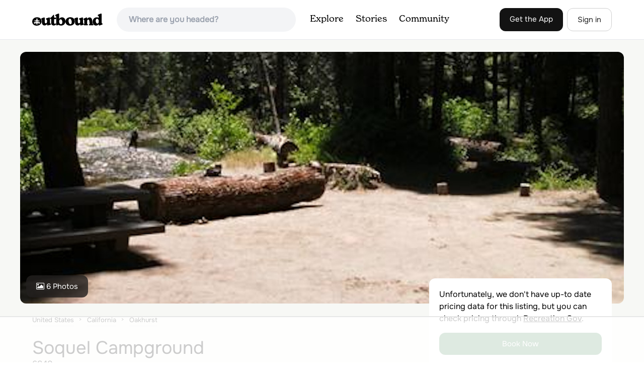

--- FILE ---
content_type: text/html; charset=utf-8
request_url: https://www.theoutbound.com/lodging/soquel-campground-2
body_size: 19525
content:
<!DOCTYPE html>
<html lang="en" xmlns="http://www.w3.org/1999/xhtml"
 xmlns:og="http://ogp.me/ns#"
 xmlns:fb="https://www.facebook.com/2008/fbml">
  <head>
    <title>Lodging at Soquel Campground in Oakhurst, California</title>
<meta name="description" content="Soquel Campground consists of two loops on the banks of Willow Creek.">
<meta charset="utf-8">
<meta http-equiv="X-UA-Compatible" content="IE=edge">
<meta name="viewport" content="width=device-width,user-scalable=1.0,initial-scale=1.0,minimum-scale=1.0,maximum-scale=1.0">
<meta name="apple-mobile-web-app-capable" content="yes">
<meta name="format-detection" content="telephone=no">

<script type="application/ld+json">
  {
    "@context": "http://schema.org",
    "@type": "Organization",
    "name": "The Outbound Collective",
    "brand": "The Outbound",
    "legalName": "The Outbound Collective, Inc.",
    "url": "https://www.theoutbound.com",
    "logo": "
    https: //www.theoutbound.com/assets/images/theoutbound.png",
      "description": "The Outbound Collective is a modern, community-driven platform for outdoor discovery. We make it easy to find the best local adventures, recommended gear, and expert advice.",
    "sameAs": [
      "https://www.facebook.com/TheOutbound",
      "https://twitter.com/theoutbound",
      "https://plus.google.com/+theoutbound",
      "https://instagram.com/theoutbound",
      "https://www.linkedin.com/company/2559395"
    ]
  }
</script>
<link href="https://www.theoutbound.com/lodging/soquel-campground-2" rel="canonical"></link>
<link rel="manifest" href="/manifest.json">
<!-- FACEBOOK METATAGS -->
<meta property="og:url" content="https://www.theoutbound.com/lodging/soquel-campground-2" />
<meta property="og:title" content="Lodging at Soquel Campground in Oakhurst, California" />
<meta property="og:description" content="Soquel Campground consists of two loops on the banks of Willow Creek." />
<meta property="og:image" content="https://images.theoutbound.com/2019/11/18/13/d64e9b39999062cfcbc8f0151b725456?w=1200&amp;h=630&amp;fit=crop&amp;dpr=1&amp;q=60&amp;s=f563308ca97f94beec90bf281d9d27ac" />
<meta property="og:image:width" content="1200" />
<meta property="og:image:height" content="630" />
<meta property="outbound:invite_token" content="" />
<meta property="outbound:host" content="www.theoutbound.com" />
<meta property="outbound:cdn" content="images.theoutbound.com" />
<meta property="outbound:image_cdn" content="images.theoutbound.com" />
<meta property="outbound:resource_type" content="Lodging" />
<meta property="outbound:resource_id" content="134463" />
<meta property="og:type" content="story" />
<meta property="fb:app_id" content="458619760832860" />
<meta property="fb:admins" content="1040475601,210326,586575654" />
<meta property="og:locale" content="en_US" />


<!-- TWITTER METATAGS -->
<meta name="twitter:card" content="summary_large_image">
<meta name="twitter:site" content="@theoutbound">
<meta name="twitter:creator" content="@theoutbound">
<meta name="twitter:title" content="Lodging at Soquel Campground in Oakhurst, California">
<meta name="twitter:description" content="Soquel Campground consists of two loops on the banks of Willow Creek.">
<meta name="twitter:image:src" content="https://images.theoutbound.com/2019/11/18/13/d64e9b39999062cfcbc8f0151b725456?w=1200&amp;h=630&amp;fit=crop&amp;dpr=1&amp;q=60&amp;s=f563308ca97f94beec90bf281d9d27ac">

<meta name="apple-itunes-app" content="app-id=1019328159,app-argument=https://www.theoutbound.com/lodging/soquel-campground-2">

<meta name="apple-mobile-web-app-capable" content="yes">

<meta name="blitz" content="mu-423dd223-a4a3e920-63155da2-e6b6b93f">
<meta name="p:domain_verify" content="237b8c1dbf9d9d95a4d3ba21ffa4a256" />
<link rel="shortcut icon" type="image/png" href="https://images.theoutbound.com/favicons/6.0/favicon.ico" />
<link rel="icon" type="image/png" href="https://images.theoutbound.com/favicons/6.0/favicon-96x96.png" />
<link rel="icon" type="type=&quot;image/svg+xml" href="https://images.theoutbound.com/favicons/6.0/favicon.svg" />
<link rel="icon" type="image/png" href="https://images.theoutbound.com/favicons/6.0/apple-touch-icon.png" sizes="96x96" />

  <!-- Google Tag Manager -->
  <script>(function(w,d,s,l,i){w[l]=w[l]||[];w[l].push({'gtm.start':
  new Date().getTime(),event:'gtm.js'});var f=d.getElementsByTagName(s)[0],
  j=d.createElement(s),dl=l!='dataLayer'?'&l='+l:'';j.async=true;j.src=
  'https://www.googletagmanager.com/gtm.js?id='+i+dl;f.parentNode.insertBefore(j,f);
  })(window,document,'script','dataLayer','GTM-N3FQN4');</script>
  <!-- End Google Tag Manager -->

<script type="text/javascript">
  var current_user = {};
    current_user.location = { "latitude": "40.040", "longitude": "-82.860", "city": "columbus", "continent_code": "NA", "country_code": "US", "country_code3": "USA", "country": "united states", "postal_code": "43230", "region": "OH", "area_code": "614", "metro_code": "535"}
</script>




<link rel="stylesheet" media="all" href="//www.theoutbound.com/assets/css/font-awesome.min.css" />
<link rel="preload" as="font" href="/assets/fonts/fontawesome-webfont.eot" crossorigin="anonymous" />
<link rel="preload" as="font" href="/assets/fonts/fontawesome-webfont.woff" crossorigin="anonymous" />
<link rel="preload" as="font" href="/assets/fonts/fontawesome-webfont.woff2" crossorigin="anonymous" />
<link rel="preload" as="font" href="/assets/fonts/NewSpirit/NewSpirit-Regular.ttf" crossorigin="anonymous" />
<link rel="preload" as="font" href="/assets/fonts/NewSpirit/NewSpirit-Regular.woff" crossorigin="anonymous" />
<link rel="preload" as="font" href="/assets/fonts/NewSpirit/NewSpirit-Regular.woff2" crossorigin="anonymous" />
<script src="//www.theoutbound.com/packs/js/application-91618d591f127b71627f.js"></script>
<link rel="stylesheet" media="screen" href="//www.theoutbound.com/packs/css/application-45b393f5.css" />



<script data-no-optimize="1" data-cfasync="false">
try{
  window.googletag = window.googletag || {cmd: []};

  if (!!(current_user.user_type !== undefined && current_user.user_type.join(',').match('Member'))) {
    document.querySelectorAll('.ad-container').forEach((ad)=>{
      ad.remove();
    })
  } else {
    <!-- Raptive Head Tag Manual -->
    (function(w, d) {
      w.adthrive = w.adthrive || {};
      w.adthrive.cmd = w.
      adthrive.cmd || [];
      w.adthrive.plugin = 'adthrive-ads-manual';
      w.adthrive.host = 'ads.adthrive.com';var s = d.createElement('script');
      s.async = true;
      s.referrerpolicy='no-referrer-when-downgrade';
      s.src = 'https://' + w.adthrive.host + '/sites/6494784c7d9e58274304e78b/ads.min.js?referrer=' + w.encodeURIComponent(w.location.href) + '&cb=' + (Math.floor(Math.random() * 100) + 1);
      var n = d.getElementsByTagName('script')[0];
      n.parentNode.insertBefore(s, n);
    })(window, document);
    <!-- End of Raptive Head Tag -->
  }
} catch (e) {
  console.log(e)
}
</script>


  </head>
  <body class="lodgings show" data-turbolinks="false" data-controller="lodgings" data-action="show" data-params="{&quot;id&quot;:&quot;soquel-campground-2&quot;,&quot;user_agent_id&quot;:22278260,&quot;location_path&quot;:&quot;/united-states/california/oakhurst&quot;}" data-current-resource-id="134463" data-current-resource-type="Lodging">
    <!-- Google Tag Manager (noscript) -->
<noscript><iframe src="https://www.googletagmanager.com/ns.html?id=GTM-N3FQN4"
height="0" width="0" style="display:none;visibility:hidden"></iframe></noscript>
<!-- End Google Tag Manager (noscript) -->
    <noscript>
  <div id='alert' class='alert-box alert'>The Outbound works best with JavaScript enabled.</div>
</noscript>
<!--[if lt IE 9]>
  <div id='alert' class='alert-box alert'>The Outbound works best with a modern web browser. For best results, use <a href='https://www.google.com/chrome'  style='color:#fff;'>Chrome</a>, <a href='https://support.apple.com/downloads/#safari' style='color:#fff;'>Safari</a> or <a href='https://www.mozilla.org/firefox' style='color:#fff;'>Firefox.</a>.</div>
<![endif]-->
<script type="text/javascript">
  var cookietest = 
      ("cookie" in document && (document.cookie.length > 0 || (document.cookie = "cookies_enabled").indexOf.call(document.cookie, "cookies_enabled") > -1))
  if(!cookietest){
    document.write("<div id='alert' class='alert-box alert'>The Outbound works best with Cookies enabled.</div>")
  }else if(!(document.addEventListener)){
    document.write("<div id='alert' class='alert-box alert'>The Outbound works best with a modern web browser. For best results, use <a href='https://www.google.com/chrome'  style='color:#fff;'>Chrome</a>, <a href='https://support.apple.com/downloads/#safari' style='color:#fff;'>Safari</a> or <a href='https://www.mozilla.org/firefox' style='color:#fff;'>Firefox.</a>.</div>")
  }
</script>
    <!--<button class="modal-open bg-transparent border border-gray-500 hover:border-indigo-500 text-gray-500 hover:text-indigo-500 font-bold py-2 px-4 rounded-full">Open Modal</button>-->

<!--Modal-->
<div class="modal opacity-0 pointer-events-none fixed w-full h-full top-0 left-0 flex items-center justify-center z-50 ">
  <div class="modal-overlay absolute w-full h-full bg-gray-900 opacity-75"></div>
  <div class="modal-container w-10/12 max-h-screen mx-auto relative rounded-xl shadow-lg z-50 overflow-y-auto">
    <div class="modal-content p-2 md:p-6 rounded-xl relative">
      <div class="flex justify-between items-center pb-3">
        <div>
          <p class="modal-title text-3xl font-medium"></p>
        </div>
        <div class="modal-close absolute top-0 right-0 p-4 text-xl cursor-pointer z-50">
          <svg width="40" height="40" viewBox="0 0 40 40" fill="none" xmlns="http://www.w3.org/2000/svg">
            <rect width="40" height="40" rx="8" fill="#F8F6F2" />
            <path d="M21.1668 20L26.4168 14.75C26.7502 14.4166 26.7502 13.9166 26.4168 13.5833C26.0835 13.25 25.5835 13.25 25.2502 13.5833L20.0002 18.8333L14.7502 13.5833C14.4168 13.25 13.9168 13.25 13.5835 13.5833C13.2502 13.9166 13.2502 14.4166 13.5835 14.75L18.8335 20L13.5835 25.25C13.4168 25.4166 13.3335 25.5833 13.3335 25.8333C13.3335 26.3333 13.6668 26.6666 14.1668 26.6666C14.4168 26.6666 14.5835 26.5833 14.7502 26.4166L20.0002 21.1666L25.2502 26.4166C25.4168 26.5833 25.5835 26.6666 25.8335 26.6666C26.0835 26.6666 26.2502 26.5833 26.4168 26.4166C26.7502 26.0833 26.7502 25.5833 26.4168 25.25L21.1668 20Z" fill="#21201E" />
          </svg>
        </div>
      </div>
      <div class="modal-body mb-3">
        
      </div>
    </div>
  </div>
  <div class="modal-scripts"></div>
</div>
    <div id="wrap" class='bg-offwhite'>
      <div class="inner-wrap relative">
        
<style>
#menu-toggle:checked + #menu {
  display: block;
}
</style>

<header class="lg:px-16 md:px-8 px-3 bg-white flex flex-wrap items-center justify-between lg:py-3 py-2 border-b border-gray-200">
  <div class="flex-0 flex justify-between items-center" style="margin-right: 20px;">
    <a style="width: 140px;" class="hidden lg:block" href="/"><img src="//www.theoutbound.com/assets/images/logo-d282cf49afadd028c17002f5e1abb885d3031ac4dc07390580551e0052dabe06.svg" /></a>
    <a style="width: 30px; margin-top: 4px;" class="lg:hidden" href="/"><img src="//www.theoutbound.com/assets/images/o-mark-25ee6496e60d3f7ac4b308c8bb712ae3c0b395865212046ea79e9f1467ab2458.svg" /></a>
  </div>

  <div class="ui-widget flex-grow ml-2 mr-4 relative" data-offline="false">
  <div class="terms_wrapper">
    <input id="terms" class="bg-gray-100 font-semibold w-full px-2 py-2 lg:px-6 lg:py-3 rounded-full" placeholder="Where are you headed?">
  </div>
</div>



  <label for="menu-toggle" class="pointer-cursor lg:hidden block"><svg class="fill-current text-gray-900" xmlns="http://www.w3.org/2000/svg" width="20" height="20" viewBox="0 0 20 20"><path d="M0 3h20v2H0V3zm0 6h20v2H0V9zm0 6h20v2H0v-2z"></path></svg></label>
  <input class="hidden" type="checkbox" id="menu-toggle" />

  <div class="hidden lg:flex flex-grow justify-end lg:items-center lg:w-auto w-full" id="menu">
    <nav class="items-center flex-grow">
      <ul class="lg:flex justify-start text-base pt-4 lg:pt-0 NewSpirit-Regular">
        <li><a class="lg:p-3 py-2 px-0 block border-b-2 border-transparent text-lg" href="/explore/adventures">Explore</a></li>
        <li><a class="lg:p-3 py-2 px-0 block border-b-2 border-transparent text-lg" href="/stories"
          >Stories</a></li>
        <li><a class="lg:p-3 py-2 px-0 block border-b-2 border-transparent text-lg" href="/community">Community</a></li>
      </ul>
    </nav>
    <nav>
      <ul class="lg:flex items-center justify-between text-base NewSpirit-Regular">
        <li><a class="mr-2 lg:p-3 py-2 px-0 block border-b-2 border-transparent text-lg button-black" href="/download">Get the App</a></li>

        <li><a class="hidden logged_in lg:p-4 py-3 px-0 block border-b-2 border-transparent text-lg" onclick="Modal.loadContributeModal();" href="#">Contribute</a></li>
        <li class="lg:hidden logged_in"><a class="lg:p-4 py-3 px-0 block border-b-2 border-transparent" rel="nofollow noindex" href="/my_stuff/lists">My Saves</a></li>
        <li class="lg:hidden logged_in"><a class="lg:p-4 py-3 px-0 block border-b-2 border-transparent" rel="nofollow noindex" href="/my_stuff">Profile</a></li>
        <li class="lg:hidden logged_in"><a class="lg:p-4 py-3 px-0 block border-b-2 border-transparent" rel="nofollow noindex" href="/my_stuff/settings">Account Settings</a></li>
        <li class="lg:hidden logged_in"><a class="lg:p-4 py-3 px-0 block border-b-2 border-transparent" rel="nofollow noindex" data-method="get" href="/users/sign_out">Logout</a></li>

        <li class="hidden logged_out"><a class="lg:p-3 py-2 px-0 block border-b-2 border-transparent text-lg button-stroke" href="/users/sign_in" data-modal="true">Sign in</a></li>
      </ul>
    </nav>

      <div class="dropdown hidden logged_in lg:block z-40 justify-self-end">
        <a href="#" class="logged_in flex items-center justify-start lg:mb-0 mb-4 ml-4 pointer-cursor">
          <img class="avatar_uid rounded-full w-10 h-10 hidden lg:inline-block border-2 border-transparent hover:border-indigo-400 bg-gray-400">
        </a>
        <div class="dropdown-content z-40">
            <a class="hidden admin-only" rel="nofollow noindex" href="https://admin.theoutbound.com">Admin</a>
          <a class="" rel="nofollow noindex" href="/home/notifications">
              <span class="">0</span>
              <span class=" inline">Notifications</span>
</a>
          <a rel="nofollow noindex" href="/my_stuff/lists">My Saves</a>
          <a rel="nofollow noindex" href="/my_stuff/">Profile</a>
          <a rel="nofollow noindex" href="/my_stuff/settings">Account Settings</a>
          <a rel="nofollow noindex" href="/my_stuff/invite">Invite Friends</a>
          <a rel="nofollow noindex" data-method="get" href="/users/sign_out">Logout</a>
        </div>
      </div>
  </div>
</header>

<script type="text/javascript">
  function update_navigation(){
    if (!(current_user && current_user.id != undefined)){
      document.querySelectorAll('.hidden.logged_out').forEach(e => e.classList.remove('hidden'));
      document.querySelectorAll('.logged_in').forEach(e => e.classList.add('hidden'));
      document.querySelector('#menu img').classList.add('hidden');
    } else {
      document.querySelectorAll('.hidden.logged_in').forEach(e => e.classList.remove('hidden'));
      document.querySelectorAll('logged_out').forEach(e => e.classList.add('hidden'))
      document.querySelector('#menu img').src = current_user.avatar_url+"?w=140&h=140&fit=crop";
    }
  }
  window['update_navigation'] = update_navigation;
  update_navigation();
</script>
        <div class="page-content relative z-10">
          <script type="application/ld+json">
{
  "@context": "http://schema.org",
  "@type": "Campground",
  "name": "Soquel Campground",
  "description": null,
  "url": "http://www.theoutbound.com/lodging/soquel-campground-2",
  "address": "6S40, Oakhurst, CA 93644, USA",
  "image": "https://images.theoutbound.com/2019/11/18/13/d64e9b39999062cfcbc8f0151b725456?w=1200&h=630&fit=crop&dpr=1&q=60&s=f563308ca97f94beec90bf281d9d27ac",
  "photo": {
    "@type": "ImageObject",
    "url": "https://images.theoutbound.com/2019/11/18/13/d64e9b39999062cfcbc8f0151b725456?w=1200&h=630&fit=crop&dpr=1&q=60&s=f563308ca97f94beec90bf281d9d27ac",
    "width": "1200",
    "height": "630"
  }
}
</script>
<div style="background: #f7f8f5;">
  
  <div class="container mx-auto pt-6 max-w-5xl">
    <a data-modal="true" data-preview="true" data-asset-id="274432" data-modal-class="fullscreen" href="/photos/274432">
    <div class="lodging-feature-image rounded-xl" style="background: url('https://images.theoutbound.com/2019/11/18/13/d64e9b39999062cfcbc8f0151b725456?w=770&amp;h=433&amp;fit=crop&amp;q=70&amp;dpr=2&amp;s=864cc90aefbfd6258eda1cda66633f50') center center no-repeat; background-size: cover;">
      <div class="button transparent absolute bottom-0 left-0 m-3">
        <i class="fa fa-image font13 m1r mob-hide"></i>
        <span>6 Photos</span>
      </div>
    </div>
</a>  </div>
  <div class="container mx-auto px-0 md:px-6 max-w-5xl">
    <div class="grid grid-cols-12 gap-8">
      <div class="col-span-12 md:col-span-8">
        <ol id="breadcrumb" class="location-breadcrumb mb-6" itemscope itemtype="http://schema.org/BreadcrumbList">
          <li itemprop="itemListElement" itemscope="itemscope" itemtype="http://schema.org/ListItem"><a itemprop="item" class="" href="/united-states"><span itemprop="name">United States</span></a><meta itemprop="position" content="1"></meta></li><li itemprop="itemListElement" itemscope="itemscope" itemtype="http://schema.org/ListItem"><a itemprop="item" class="" href="/united-states/california"><span itemprop="name">California</span></a><meta itemprop="position" content="2"></meta></li><li itemprop="itemListElement" itemscope="itemscope" itemtype="http://schema.org/ListItem"><a itemprop="item" class="last-breadcrumb" href="/united-states/california/oakhurst"><span itemprop="name">Oakhurst</span></a><meta itemprop="position" content="3"></meta></li>
        </ol>
        <div class="mb-3 md:mb-6 mt-4">
          <h1 class="text-3xl lg:text-4xl font-medium compress">Soquel Campground</h1>
          <p><a target="_blank" href="/united-states/california/oakhurst">6S40</a></p>
        </div>
        <div class="bg-white rounded-xl text-center lg:text-left lg:mb-0 p-4 md:p-6 my-4">
  <div class="grid grid-cols-1 md:grid-cols-10 gap-4">
    <div class="col-span-1 hidden md:inline-block">
      <span class=" x200" data-resource-type="User" data-resource-id="760136"><img data-src="https://images.theoutbound.com/2019/11/18/19/0bd79abc69a13a7543d6e669d07d2072?w=200&amp;q=60&amp;s=784e7a7e112f5c0cb7194357965760d6" class="x200" src="//images.theoutbound.com/assets/images/transparent.gif?q=50" /></span>
    </div>
    <div class="col-span-9">
      <p class="lg:text-lg mb-4 lg:mb-0 text-md md:text-xl text-center md:text-left">Book this listing through our partner <a target="_blank" class="" onclick="return track_action(event, &#39;Lodging&#39;, &#39;cta_clicked&#39;, &#39;Soquel Campground - 134463 - u760136&#39;);" href="https://www.recreation.gov/camping/campgrounds/232881">Recreation Gov</a></p>
      
    </div>
  </div>
  <div class="lg:hidden">
    <a target="_blank" class="button green w-full md:hidden lg:hidden mb-4" onclick="return track_action(event, &#39;Lodging&#39;, &#39;cta_clicked&#39;, &#39;Soquel Campground - 134463 - u760136&#39;);" href="https://www.recreation.gov/camping/campgrounds/232881">Book Now</a>
    <div data-resource-id="134463">
      <a data-url="/bookmarks/new.js?bookmark%5Bcompleted%5D=false&amp;bookmark%5Bresource_id%5D=134463&amp;bookmark%5Bresource_slug%5D=soquel-campground-2&amp;bookmark%5Bresource_type%5D=Lodging" data-modal="true" data-modal-type="bookmark" data-resource-type="Lodging" data-resource-id="134463" data-completed="false" data-preview="false" class="btn-save-bookmark button md:hidden mb-4 md:mb-0 lg:hidden w-full" rel="nofollow" title="Add Lodging to List" href="#">
      <i class="fa fa-heart icon-large op8 font11" style="font-size: 14px;margin-right: 5px;"></i>
      <span data-bookmark-count="1">Save</span>
      <a target="_blank" class="button w-full" onclick="return track_action(event, &#39;Lodging&#39;, &#39;cta_clicked&#39;, &#39;Soquel Campground - 134463 - u760136&#39;);" href="https://www.recreation.gov/camping/campgrounds/232881">More Info</a>
</a>    </div>
  </div>
</div>

        <h2 class="my-6 text-3xl font-medium compress">About Soquel Campground</h2>
        <div class="mb-8 inline-block">
  <div class="dynamic-height-container closed relative">
      <div class="lodging-description">
        <h3>Overview</h3>
Soquel Campground consists of two loops on the banks of Willow Creek. The primitive sites are well-shaded by pine and fir trees and can accommodate small trailers and tents.<h3>Recreation</h3>
Trails can be found off Highway 41 west of the campground, including the 3.7-mile Lewis Creek National Recreation Trail and the Miami Motorcycle Trails, a network of forest roads and trails for dirt bikes and off-road vehicles.<br><br>The Shadow of the Giants, a grove of giant sequoias, is popular 1-mile hike just a short drive north of the campground.<h3>Facilities</h3>
Each site has a dirt parking spur, picnic table, campfire ring and grill. Vault toilets are provided, but drinking water is not available. Campers must bring their own supply.<h3>Natural Features</h3>
The Sierra National Forest, located on the western slope of the central Sierra Nevada, is known for its spectacular mountain scenery and abundant natural resources. The terrain includes rolling, oak-covered foothills, heavily forested middle elevation slopes and the starkly beautiful alpine landscape of the High Sierra.<br><br>Soquel Campground is located in the Highway 41 Corridor of the Bass Lake Ranger District. This area is known for the Nelder Grove of giant sequoias.
<h3>Nearby Attractions</h3>
Yosemite National Park is a popular day trip from the area. The historic logging train at Yosemite Mountain Sugar Pine Railroad is a little closer to the campground.<br><br>Soquel Campground is just off the Sierra Vista Scenic Byway (Sky Ranch Road), an 83-mile drive past many highlights of Sierra National Forest.
      </div>
    <div class='fade-bottom absolute bottom-0'></div>
    <div id="show-more-button" class="show-more-button more-link absolute bottom-0" style="z-index:98;">+ More</div>
  </div>
</div>
        <div class="my-12 inline-block">
  <h2 class="text-3xl font-medium compress pb-6">Soquel Campground Reviews</h2>
  <div id="review_list" class="adventure-review-list">
    <div class="review pad1t">
  <p class="pad00 m00">
    Have you stayed here?
    <a class="more-link fr" data-url="/reviews/new.js?review%5Bcompleted%5D=true&amp;review%5Bresource_id%5D=134463&amp;review%5Bresource_type%5D=Lodging" data-modal="true" data-modal-type="bookmark" data-resource-type="Lodging" data-resource-id="134463" data-completed="true" rel="nofollow" href="#">Be the first to leave a review!</a>
</div>

  </div>
</div>

        <div class="my-10">
  <div class="mb-6 inline-block md:flex md:items-center">
    <div class="flex-1">
      <h2 class="text-3xl font-medium compress">Top Spots in or near Oakhurst</h2>
    </div>
  </div>
  <div class="grid grid-cols-1 md:grid-cols-2 lg:grid-cols-3 gap-8">
    <div>
      <div itemscope="itemscope" itemtype="http://schema.org/LocalBusiness" class="adventure-card h-full overflow-hidden" data-resource-id="123063" data-adventure-id="123063" data-slug="camp-at-greys-mountain-campground" data-name="Camp at Greys Mountain Campground" data-url="/yosemite/camping/camp-at-greys-mountain-campground" data-summary-text="From Greys Mountain Campground, Sierra National Forest is your oyster! Enjoy hiking, swimming, fishing, mountain biking, boating, paddle boarding, kayaking, canoeing, and more." data-state="active" data-user-id="100000">
<div>
  <a href="/yosemite/camping/camp-at-greys-mountain-campground">
  <img itemprop="image" class="w-full rounded-md" loading="lazy" title="Camp at Greys Mountain Campground" alt="Camp at Greys Mountain Campground" data-src="https://images.theoutbound.com/2020/06/15/22/be92f529f6b6e304b8819bdec8393315?w=300&amp;h=300&amp;fit=crop&amp;q=60&amp;s=53ede4cafdf55d8486036be65170d69e" src="https://images.theoutbound.com/2020/06/15/22/be92f529f6b6e304b8819bdec8393315?w=300&amp;h=300&amp;fit=crop&amp;q=60&amp;s=53ede4cafdf55d8486036be65170d69e" />

</a>  <div class="actions">
    <a class="m0r btn-save-bookmark" data-modal="true" data-preview="false" data-completed="false" data-resource-id="123063" data-resource-slug="camp-at-greys-mountain-campground" data-resource-type="Adventure" data-url="/bookmarks/new.js?bookmark%5Bcompleted%5D=false&amp;bookmark%5Bresource_id%5D=123063&amp;bookmark%5Bresource_type%5D=Adventure" rel="nofollow" title="Add Adventure to List" href="#"><i class="fa fa-heart"></i></a>
  </div>
</div>
<div class="py-4">
  <h3 itemprop="name" class="text-xl font-bold leading-tight mb-1"><a href="/yosemite/camping/camp-at-greys-mountain-campground">Camp at Greys Mountain Campground</a></h3>
  <a class="text-gray-600 mb-2 text-sm" href="/united-states/california/bass-lake">Bass Lake, California</a>
  <div class="flex items-center">
    <div class="bg-gray-100 py-1 px-3 text-sm text-gray-700 font-semibold rounded-full inline-block mr-2">
      <i class="fa fa-star color-gold mr-1"></i>5.0
    </div>
    <div class="text-sm text-gray-600">      / 5293 ft gain
    </div>
  </div>
  <div class="hidden adventure-card--description text-sm mt-3">From Greys Mountain Campground, Sierra National Forest is your oyster! Enjoy hiking, swimming, fishing, mountain biking, boating, paddle boarding, kayaking, canoeing, and more.
Each site is equipped with a picnic table and a fire ring. The campground has vault toilets and (sometimes) potable water. The campground is currently closed for the season. You can check campground status here. The cost...</div>

</div>
</div>
    </div>
    <div>
      <div itemscope="itemscope" itemtype="http://schema.org/LocalBusiness" class="adventure-card h-full overflow-hidden" data-resource-id="112655" data-adventure-id="112655" data-slug="camp-at-nelder-grove-campground-in-sierra-national-forest" data-name="Camp at Nelder Grove Campground in Sierra National Forest" data-url="/yosemite/camping/camp-at-nelder-grove-campground-in-sierra-national-forest" data-summary-text="Sites are located along Willow Creek with plenty of shape. Right out of the campground you can hike nearby Bull Buck Trail and discover the giant sequoia trees." data-state="active" data-user-id="149773">
<div>
  <a href="/yosemite/camping/camp-at-nelder-grove-campground-in-sierra-national-forest">
  <img itemprop="image" class="w-full rounded-md" loading="lazy" title="Camp at Nelder Grove Campground in Sierra National Forest" alt="Camp at Nelder Grove Campground in Sierra National Forest" data-src="https://images.theoutbound.com/contents/112655/assets/1471224084341?w=300&amp;h=300&amp;fit=crop&amp;q=60&amp;s=7cf2c020daf809c3374c9136b00638f5" src="https://images.theoutbound.com/contents/112655/assets/1471224084341?w=300&amp;h=300&amp;fit=crop&amp;q=60&amp;s=7cf2c020daf809c3374c9136b00638f5" />

</a>  <div class="actions">
    <a class="m0r btn-save-bookmark" data-modal="true" data-preview="false" data-completed="false" data-resource-id="112655" data-resource-slug="camp-at-nelder-grove-campground-in-sierra-national-forest" data-resource-type="Adventure" data-url="/bookmarks/new.js?bookmark%5Bcompleted%5D=false&amp;bookmark%5Bresource_id%5D=112655&amp;bookmark%5Bresource_type%5D=Adventure" rel="nofollow" title="Add Adventure to List" href="#"><i class="fa fa-heart"></i></a>
  </div>
</div>
<div class="py-4">
  <h3 itemprop="name" class="text-xl font-bold leading-tight mb-1"><a href="/yosemite/camping/camp-at-nelder-grove-campground-in-sierra-national-forest">Camp at Nelder Grove Campground in Sierra National Forest</a></h3>
  <a class="text-gray-600 mb-2 text-sm" href="/united-states/california/oakhurst">Oakhurst, California</a>
  <div class="flex items-center">
    <div class="text-sm text-gray-600">
      0 mi
      / 0 ft gain
    </div>
  </div>
  <div class="hidden adventure-card--description text-sm mt-3">Sites are located along Willow Creek with plenty of shape. Right out of the campground you can hike nearby Bull Buck Trail and discover the giant sequoia trees. This is a first-come first-serve campground so arrive early.Directions: Take Hwy 41 north from Fresno; continue thru Oakhurst to Sky Ranch Road (6S10), which is also Forest Road 10, travel 6.6 miles turn left on 6S47Y, go 1.2 miles to t...</div>

</div>
</div>
    </div>
    <div>
      <div itemscope="itemscope" itemtype="http://schema.org/LocalBusiness" class="adventure-card h-full overflow-hidden" data-resource-id="114512" data-adventure-id="114512" data-slug="shadow-of-the-giants-trail" data-name="Shadow of the Giants Trail" data-url="/yosemite/hiking/hike-the-shadow-of-the-giants-trail" data-summary-text="The Shadow of the Giants National Recreation trail is an amazing 1.1 mile self-guided hike through the heart of Nelder Grove." data-state="active" data-user-id="201070">
<div>
  <a href="/yosemite/hiking/hike-the-shadow-of-the-giants-trail">
  <img itemprop="image" class="w-full rounded-md" loading="lazy" title="Shadow of the Giants Trail" alt="Shadow of the Giants Trail" data-src="https://images.theoutbound.com/contents/114512/assets/1476559730474?w=300&amp;h=300&amp;fit=crop&amp;q=60&amp;s=ed4f3f029caa3669a5f16b7ac343fb59" src="https://images.theoutbound.com/contents/114512/assets/1476559730474?w=300&amp;h=300&amp;fit=crop&amp;q=60&amp;s=ed4f3f029caa3669a5f16b7ac343fb59" />

</a>  <div class="actions">
    <a class="m0r btn-save-bookmark" data-modal="true" data-preview="false" data-completed="false" data-resource-id="114512" data-resource-slug="shadow-of-the-giants-trail" data-resource-type="Adventure" data-url="/bookmarks/new.js?bookmark%5Bcompleted%5D=false&amp;bookmark%5Bresource_id%5D=114512&amp;bookmark%5Bresource_type%5D=Adventure" rel="nofollow" title="Add Adventure to List" href="#"><i class="fa fa-heart"></i></a>
  </div>
</div>
<div class="py-4">
  <h3 itemprop="name" class="text-xl font-bold leading-tight mb-1"><a href="/yosemite/hiking/hike-the-shadow-of-the-giants-trail">Shadow of the Giants Trail</a></h3>
  <a class="text-gray-600 mb-2 text-sm" href="/united-states/california/oakhurst">Oakhurst, California</a>
  <div class="flex items-center">
    <div class="bg-gray-100 py-1 px-3 text-sm text-gray-700 font-semibold rounded-full inline-block mr-2">
      <i class="fa fa-star color-gold mr-1"></i>4.0
    </div>
    <div class="text-sm text-gray-600">
      1.09 mi
      / 174 ft gain
    </div>
  </div>
  <div class="hidden adventure-card--description text-sm mt-3">The Shadow of the Giants National Recreation trail is an amazing 1.1 mile self-guided hike through the heart of Nelder Grove. 
Take Hwy 41 north from Fresno; continue thru Oakhurst to Sky Ranch Road (6S10 or Forest Road 10) travel approx. 5 miles to Nelder Grove, when you reach the camp area take the first left (small road) and wind down the road until you reach the Shadow of the Giants trailh...</div>

</div>
</div>
    </div>
    <div>
      <div itemscope="itemscope" itemtype="http://schema.org/LocalBusiness" class="adventure-card h-full overflow-hidden" data-resource-id="109678" data-adventure-id="109678" data-slug="wawona-point-via-mariposa-grove" data-name="Wawona Point via Mariposa Grove " data-url="/california/hiking/hike-through-mariposa-grove-to-wawona-point" data-summary-text="There is easy parking in the Mariposa Grove parking lot. There are a variety of trails through the grove; you can follow the NPS guide maps to see each of the iconic trees." data-state="active" data-user-id="326522">
<div>
  <a href="/california/hiking/hike-through-mariposa-grove-to-wawona-point">
  <img itemprop="image" class="w-full rounded-md" loading="lazy" title="Wawona Point via Mariposa Grove " alt="Wawona Point via Mariposa Grove " data-src="https://images.theoutbound.com/uploads/1459379890363/9hcquotedrf4dhtq/779df0b3cf98f1954aee0f3abe616afb?w=300&amp;h=300&amp;fit=crop&amp;q=60&amp;s=aec6e3838b1df785f18af622fcf8f43d" src="https://images.theoutbound.com/uploads/1459379890363/9hcquotedrf4dhtq/779df0b3cf98f1954aee0f3abe616afb?w=300&amp;h=300&amp;fit=crop&amp;q=60&amp;s=aec6e3838b1df785f18af622fcf8f43d" />

</a>  <div class="actions">
    <a class="m0r btn-save-bookmark" data-modal="true" data-preview="false" data-completed="false" data-resource-id="109678" data-resource-slug="wawona-point-via-mariposa-grove" data-resource-type="Adventure" data-url="/bookmarks/new.js?bookmark%5Bcompleted%5D=false&amp;bookmark%5Bresource_id%5D=109678&amp;bookmark%5Bresource_type%5D=Adventure" rel="nofollow" title="Add Adventure to List" href="#"><i class="fa fa-heart"></i></a>
  </div>
</div>
<div class="py-4">
  <h3 itemprop="name" class="text-xl font-bold leading-tight mb-1"><a href="/california/hiking/hike-through-mariposa-grove-to-wawona-point">Wawona Point via Mariposa Grove </a></h3>
  <a class="text-gray-600 mb-2 text-sm" href="/united-states/california">Fish Camp, California</a>
  <div class="flex items-center">
    <div class="text-sm text-gray-600">
      6.86 mi
      / 1486 ft gain
    </div>
  </div>
  <div class="hidden adventure-card--description text-sm mt-3">There is easy parking in the Mariposa Grove parking lot. There are a variety of trails through the grove; you can follow the NPS guide maps to see each of the iconic trees. These include tunnel trees you can walk through as well as overturned trees showing the immense root systems.
From the parking lot, it's 3 miles and 1200ft. elevation gain to the Wawona Point Vista (Elev. 6,810 feet).</div>

</div>
</div>
    </div>
    <div>
      <div itemscope="itemscope" itemtype="http://schema.org/LocalBusiness" class="adventure-card h-full overflow-hidden" data-resource-id="114007" data-adventure-id="114007" data-slug="climb-and-camp-at-shuteye-ridge" data-name="Climb and Camp at Shuteye Ridge" data-url="/yosemite/rock-climbing/climb-and-camp-at-shuteye-ridge" data-summary-text="The Journey to your final destination can get a little tricky once you get on the dirt roads." data-state="active" data-user-id="160017">
<div>
  <a href="/yosemite/rock-climbing/climb-and-camp-at-shuteye-ridge">
  <img itemprop="image" class="w-full rounded-md" loading="lazy" title="Climb and Camp at Shuteye Ridge" alt="Climb and Camp at Shuteye Ridge" data-src="https://images.theoutbound.com/uploads/1474511668443/9otahlv8ctsncwdm/ad8c45c371e39e9cbaa8b0037205cf36?w=300&amp;h=300&amp;fit=crop&amp;q=60&amp;s=3975e6f5a88c36e9429c9be9af553cf3" src="https://images.theoutbound.com/uploads/1474511668443/9otahlv8ctsncwdm/ad8c45c371e39e9cbaa8b0037205cf36?w=300&amp;h=300&amp;fit=crop&amp;q=60&amp;s=3975e6f5a88c36e9429c9be9af553cf3" />

</a>  <div class="actions">
    <a class="m0r btn-save-bookmark" data-modal="true" data-preview="false" data-completed="false" data-resource-id="114007" data-resource-slug="climb-and-camp-at-shuteye-ridge" data-resource-type="Adventure" data-url="/bookmarks/new.js?bookmark%5Bcompleted%5D=false&amp;bookmark%5Bresource_id%5D=114007&amp;bookmark%5Bresource_type%5D=Adventure" rel="nofollow" title="Add Adventure to List" href="#"><i class="fa fa-heart"></i></a>
  </div>
</div>
<div class="py-4">
  <h3 itemprop="name" class="text-xl font-bold leading-tight mb-1"><a href="/yosemite/rock-climbing/climb-and-camp-at-shuteye-ridge">Climb and Camp at Shuteye Ridge</a></h3>
  <a class="text-gray-600 mb-2 text-sm" href="/united-states/california/bass-lake">Bass Lake, California</a>
  <div class="flex items-center">
    <div class="bg-gray-100 py-1 px-3 text-sm text-gray-700 font-semibold rounded-full inline-block mr-2">
      <i class="fa fa-star color-gold mr-1"></i>5.0
    </div>
    <div class="text-sm text-gray-600">    </div>
  </div>
  <div class="hidden adventure-card--description text-sm mt-3">The Journey to your final destination can get a little tricky once you get on the dirt roads. From the Bay Area it will take you about 3 hours to get into Oakhurst, then another hour to get to the Wilderness Area simply because of the windy and not maintained roads. On that note I would suggest taking a car with a decent amount of clearance. You won't necessarily need a 4x4 but I would suggest ...</div>

</div>
</div>
    </div>
    <div>
      <div itemscope="itemscope" itemtype="http://schema.org/LocalBusiness" class="adventure-card h-full overflow-hidden" data-resource-id="103285" data-adventure-id="103285" data-slug="wawona-swinging-bridge-trail" data-name="Wawona Swinging Bridge Trail" data-url="/california/hiking/hike-to-the-wawona-swinging-bridge" data-summary-text="The hike to the Wawona Swinging Bridge is a 0.7 mile dirt path. Start at the trailhead located next to the parking lot. The hike is surrounded by many trees which offers a lot of shade." data-state="active" data-user-id="148928">
<div>
  <a href="/california/hiking/hike-to-the-wawona-swinging-bridge">
  <img itemprop="image" class="w-full rounded-md" loading="lazy" title="Wawona Swinging Bridge Trail" alt="Wawona Swinging Bridge Trail" data-src="https://images.theoutbound.com/uploads/1432335010489/suhcprnphgd/7e20b37546a11343a7b3472331ba3041?w=300&amp;h=300&amp;fit=crop&amp;q=60&amp;s=113f390ad55076d2aa23c8cbb93e0843" src="https://images.theoutbound.com/uploads/1432335010489/suhcprnphgd/7e20b37546a11343a7b3472331ba3041?w=300&amp;h=300&amp;fit=crop&amp;q=60&amp;s=113f390ad55076d2aa23c8cbb93e0843" />

</a>  <div class="actions">
    <a class="m0r btn-save-bookmark" data-modal="true" data-preview="false" data-completed="false" data-resource-id="103285" data-resource-slug="wawona-swinging-bridge-trail" data-resource-type="Adventure" data-url="/bookmarks/new.js?bookmark%5Bcompleted%5D=false&amp;bookmark%5Bresource_id%5D=103285&amp;bookmark%5Bresource_type%5D=Adventure" rel="nofollow" title="Add Adventure to List" href="#"><i class="fa fa-heart"></i></a>
  </div>
</div>
<div class="py-4">
  <h3 itemprop="name" class="text-xl font-bold leading-tight mb-1"><a href="/california/hiking/hike-to-the-wawona-swinging-bridge">Wawona Swinging Bridge Trail</a></h3>
  <a class="text-gray-600 mb-2 text-sm" href="/united-states/california">Wawona, California</a>
  <div class="flex items-center">
    <div class="text-sm text-gray-600">
      1.29 mi
      / 121 ft gain
    </div>
  </div>
  <div class="hidden adventure-card--description text-sm mt-3">The hike to the Wawona Swinging Bridge is a 0.7 mile dirt path. Start at the trailhead located next to the parking lot. The hike is surrounded by many trees which offers a lot of shade. For the first couple of minutes the trail is fairly straight. You then begin to hike down for just a minute or two until you're parallel to the river. After about 15-20 minutes of slight elevation gain you are m...</div>

</div>
</div>
    </div>
  </div>
  <div class="text-center my-12">
    <a class="px-20 py-4 border border-gray-300 font-bold text-lg w-full md:w-auto inline-block text-center" href="https://www.theoutbound.com/united-states/california/oakhurst">More Adventures</a>
  </div>
</div>

          <div class="my-10">
    <div class="mb-6 inline-block md:flex md:items-center">
      <div class="flex-1">
        <h2 class="text-3xl font-medium compress">Camping and Lodging in Oakhurst</h2>
      </div>
    </div>
    <div class="grid grid-cols-1 md:grid-cols-3 gap-8">
        <div>
          <div class="lodging-card h-full overflow-hidden">
  <a target="_blank" href="/lodging/texas-flats"><img title="Texas Flats " alt="Texas Flats" class="w-full rounded-md" data-src="https://images.theoutbound.com/2019/11/18/13/16dc26f0ba323773ca25389721dddd5e?w=320&amp;h=200&amp;fit=crop&amp;q=60&amp;auto=format&amp;s=2935e36e8adfe8b7a1d7574dddaee924" src="https://images.theoutbound.com/2019/11/18/13/16dc26f0ba323773ca25389721dddd5e?w=320&amp;h=200&amp;fit=crop&amp;q=60&amp;auto=format&amp;s=2935e36e8adfe8b7a1d7574dddaee924" /></a>
  <div class="actions">
    <a class="m0r btn-save-bookmark" data-modal="true" data-preview="false" data-completed="false" data-resource-id="134552" data-resource-slug="texas-flats" data-resource-type="Lodging" data-url="/bookmarks/new.js?bookmark%5Bcompleted%5D=false&amp;bookmark%5Bresource_id%5D=134552&amp;bookmark%5Bresource_type%5D=Lodging" rel="nofollow" title="Add Adventure to List" href="#"><i class="fa fa-heart"></i></a>
  </div>
  <div class="py-4">
    <a class="text-sm text-gray-500" href="/united-states/california/oakhurst">Oakhurst, California</a>
    <h3 class="text-xl font-bold leading-tight mb-1"><a target="_blank" href="/lodging/texas-flats">Texas Flats</a></h3>

    <div class="hidden lg:block text-gray-600 mb-2">Overview
Texas Flats Campground is a horse-friendly group camp situated on the banks of McGilvery Creek. It is split into 4 sections name...</div>
    <p class="text-gray-600">
    </p>
  </div>
</div>

        </div>
        <div>
          <div class="lodging-card h-full overflow-hidden">
  <a target="_blank" href="/lodging/kelty-meadow"><img title="Kelty Meadow " alt="Kelty Meadow" class="w-full rounded-md" data-src="https://images.theoutbound.com/2019/11/18/13/cfdaeaee644805db06f4b31309c9eb65?w=320&amp;h=200&amp;fit=crop&amp;q=60&amp;auto=format&amp;s=98dfb6d3a6419c5ca7c877dd1a6d7364" src="https://images.theoutbound.com/2019/11/18/13/cfdaeaee644805db06f4b31309c9eb65?w=320&amp;h=200&amp;fit=crop&amp;q=60&amp;auto=format&amp;s=98dfb6d3a6419c5ca7c877dd1a6d7364" /></a>
  <div class="actions">
    <a class="m0r btn-save-bookmark" data-modal="true" data-preview="false" data-completed="false" data-resource-id="133750" data-resource-slug="kelty-meadow" data-resource-type="Lodging" data-url="/bookmarks/new.js?bookmark%5Bcompleted%5D=false&amp;bookmark%5Bresource_id%5D=133750&amp;bookmark%5Bresource_type%5D=Lodging" rel="nofollow" title="Add Adventure to List" href="#"><i class="fa fa-heart"></i></a>
  </div>
  <div class="py-4">
    <a class="text-sm text-gray-500" href="/united-states/california/oakhurst">6S10</a>
    <h3 class="text-xl font-bold leading-tight mb-1"><a target="_blank" href="/lodging/kelty-meadow">Kelty Meadow</a></h3>

    <div class="hidden lg:block text-gray-600 mb-2">Overview
Kelty Meadow Campground is located in a mountainous area near Bass Lake. This horse-friendly camp is shaded by pine and cedar tr...</div>
    <p class="text-gray-600">
    </p>
  </div>
</div>

        </div>
        <div>
          <div class="lodging-card h-full overflow-hidden">
  <a target="_blank" href="/lodging/chilkoot"><img title="Chilkoot " alt="Chilkoot" class="w-full rounded-md" data-src="https://images.theoutbound.com/2019/11/18/13/bd5323508b2149828918c8ca623c9000?w=320&amp;h=200&amp;fit=crop&amp;q=60&amp;auto=format&amp;s=bedb393b51bceaa51007d5b7193b6caa" src="https://images.theoutbound.com/2019/11/18/13/bd5323508b2149828918c8ca623c9000?w=320&amp;h=200&amp;fit=crop&amp;q=60&amp;auto=format&amp;s=bedb393b51bceaa51007d5b7193b6caa" /></a>
  <div class="actions">
    <a class="m0r btn-save-bookmark" data-modal="true" data-preview="false" data-completed="false" data-resource-id="135397" data-resource-slug="chilkoot" data-resource-type="Lodging" data-url="/bookmarks/new.js?bookmark%5Bcompleted%5D=false&amp;bookmark%5Bresource_id%5D=135397&amp;bookmark%5Bresource_type%5D=Lodging" rel="nofollow" title="Add Adventure to List" href="#"><i class="fa fa-heart"></i></a>
  </div>
  <div class="py-4">
    <a class="text-sm text-gray-500" href="/united-states/california/bass-lake">Bass Lake, California</a>
    <h3 class="text-xl font-bold leading-tight mb-1"><a target="_blank" href="/lodging/chilkoot">Chilkoot</a></h3>

    <div class="hidden lg:block text-gray-600 mb-2">Overview
Chilkoot is named for the creek that runs by the campground. The facility is shaded by a grove of Ponderosa pine, fir and cedar,...</div>
    <p class="text-gray-600">
    </p>
  </div>
</div>

        </div>
        <div>
          <div class="lodging-card h-full overflow-hidden">
  <a target="_blank" href="/lodging/crane-valley"><img title="Crane Valley " alt="Crane Valley" class="w-full rounded-md" data-src="https://images.theoutbound.com/2019/11/18/13/5018b1b75ca3b4f77f396bbfed17edaf?w=320&amp;h=200&amp;fit=crop&amp;q=60&amp;auto=format&amp;s=10a92ffae21c08575c4e6f2770ffda02" src="https://images.theoutbound.com/2019/11/18/13/5018b1b75ca3b4f77f396bbfed17edaf?w=320&amp;h=200&amp;fit=crop&amp;q=60&amp;auto=format&amp;s=10a92ffae21c08575c4e6f2770ffda02" /></a>
  <div class="actions">
    <a class="m0r btn-save-bookmark" data-modal="true" data-preview="false" data-completed="false" data-resource-id="135158" data-resource-slug="crane-valley" data-resource-type="Lodging" data-url="/bookmarks/new.js?bookmark%5Bcompleted%5D=false&amp;bookmark%5Bresource_id%5D=135158&amp;bookmark%5Bresource_type%5D=Lodging" rel="nofollow" title="Add Adventure to List" href="#"><i class="fa fa-heart"></i></a>
  </div>
  <div class="py-4">
    <a class="text-sm text-gray-500" href="/united-states/california/oakhurst">Oakhurst, California</a>
    <h3 class="text-xl font-bold leading-tight mb-1"><a target="_blank" href="/lodging/crane-valley">Crane Valley</a></h3>

    <div class="hidden lg:block text-gray-600 mb-2">Overview
Crane Valley will be closed the entire 2019 - 2022 camping season due to a massive hazard tree removal Crane Valley Group Campgr...</div>
    <p class="text-gray-600">
    </p>
  </div>
</div>

        </div>
        <div>
          <div class="lodging-card h-full overflow-hidden">
  <a target="_blank" href="/lodging/recreation-point"><img title="Recreation Point " alt="Recreation Point" class="w-full rounded-md" data-src="https://images.theoutbound.com/2019/11/18/13/94506665427239c92f7060259227e23d?w=320&amp;h=200&amp;fit=crop&amp;q=60&amp;auto=format&amp;s=3fbcabae1ee1fe7e36f3388f8b090c3c" src="https://images.theoutbound.com/2019/11/18/13/94506665427239c92f7060259227e23d?w=320&amp;h=200&amp;fit=crop&amp;q=60&amp;auto=format&amp;s=3fbcabae1ee1fe7e36f3388f8b090c3c" /></a>
  <div class="actions">
    <a class="m0r btn-save-bookmark" data-modal="true" data-preview="false" data-completed="false" data-resource-id="134008" data-resource-slug="recreation-point" data-resource-type="Lodging" data-url="/bookmarks/new.js?bookmark%5Bcompleted%5D=false&amp;bookmark%5Bresource_id%5D=134008&amp;bookmark%5Bresource_type%5D=Lodging" rel="nofollow" title="Add Adventure to List" href="#"><i class="fa fa-heart"></i></a>
  </div>
  <div class="py-4">
    <a class="text-sm text-gray-500" href="/united-states/california/bass-lake">Bass Lake, California</a>
    <h3 class="text-xl font-bold leading-tight mb-1"><a target="_blank" href="/lodging/recreation-point">Recreation Point</a></h3>

    <div class="hidden lg:block text-gray-600 mb-2">Overview
Recreation Point is nestled in a partially shaded cove overlooking the northern end of Bass Lake. It offers tent-only, overnight...</div>
    <p class="text-gray-600">
    </p>
  </div>
</div>

        </div>
        <div>
          <div class="lodging-card h-full overflow-hidden">
  <a target="_blank" href="/lodging/forks-campground-2"><img title="Forks Campground " alt="Forks Campground" class="w-full rounded-md" data-src="https://images.theoutbound.com/2019/11/18/13/1f601aea78118dd9e102c1a7d79b108d?w=320&amp;h=200&amp;fit=crop&amp;q=60&amp;auto=format&amp;s=5ed1b244be48fa363446de8685d1a10a" src="https://images.theoutbound.com/2019/11/18/13/1f601aea78118dd9e102c1a7d79b108d?w=320&amp;h=200&amp;fit=crop&amp;q=60&amp;auto=format&amp;s=5ed1b244be48fa363446de8685d1a10a" /></a>
  <div class="actions">
    <a class="m0r btn-save-bookmark" data-modal="true" data-preview="false" data-completed="false" data-resource-id="133892" data-resource-slug="forks-campground-2" data-resource-type="Lodging" data-url="/bookmarks/new.js?bookmark%5Bcompleted%5D=false&amp;bookmark%5Bresource_id%5D=133892&amp;bookmark%5Bresource_type%5D=Lodging" rel="nofollow" title="Add Adventure to List" href="#"><i class="fa fa-heart"></i></a>
  </div>
  <div class="py-4">
    <a class="text-sm text-gray-500" href="/united-states/california/bass-lake">Bass Lake, California</a>
    <h3 class="text-xl font-bold leading-tight mb-1"><a target="_blank" href="/lodging/forks-campground-2">Forks Campground</a></h3>

    <div class="hidden lg:block text-gray-600 mb-2">Overview
Forks campground is located on a hillside overlooking Bass Lake. The camp is forested with cedar, ponderosa pine and oak trees a...</div>
    <p class="text-gray-600">
    </p>
  </div>
</div>

        </div>
    </div>
  </div>
  <div class="text-center my-12">
    <a class="px-20 py-4 border border-gray-300 font-bold text-lg w-full md:w-auto inline-block text-center" href="https://www.theoutbound.com/united-states/california/oakhurst/lodging">More Lodging</a>
  </div>

      </div>
      <div class="col-span-12 md:col-span-4" style="margin-top: -50px;">
        <div class="bg-white p-5 rounded-xl relative">
          <p class="pb-4">Unfortunately, we don't have up-to date pricing data for this listing, but you can check pricing through <a target="_blank" class="" onclick="return track_action(event, &#39;Lodging&#39;, &#39;cta_clicked&#39;, &#39;Soquel Campground - 134463 - u760136&#39;);" href="https://www.recreation.gov/camping/campgrounds/232881">Recreation Gov</a>.</p>
          <a target="_blank" class="button green w-full mb-4" onclick="return track_action(event, &#39;Lodging&#39;, &#39;cta_clicked&#39;, &#39;Soquel Campground - 134463 - u760136&#39;);" href="https://www.recreation.gov/camping/campgrounds/232881">Book Now</a>
          <div data-resource-id="134463">
            <a data-url="/bookmarks/new.js?bookmark%5Bcompleted%5D=false&amp;bookmark%5Bresource_id%5D=134463&amp;bookmark%5Bresource_slug%5D=soquel-campground-2&amp;bookmark%5Bresource_type%5D=Lodging" data-modal="true" data-modal-type="bookmark" data-resource-type="Lodging" data-resource-id="134463" data-completed="false" data-preview="false" class="btn-save-bookmark button w-full mb-4" rel="nofollow" title="Add Lodging to List" href="#">
            <i class="fa fa-heart icon-large op8 font11" style="font-size: 14px;margin-right: 5px;"></i>
            <span data-bookmark-count="1">Save</span>
</a>            <a target="_blank" class="button w-full" onclick="return track_action(event, &#39;Lodging&#39;, &#39;cta_clicked&#39;, &#39;Soquel Campground - 134463 - u760136&#39;);" href="https://www.recreation.gov/camping/campgrounds/232881">More Info</a>
          </div>
        </div>
        <div class="bg-white rounded-xl my-4 p-6">
          <p><a href="/lodging/learn_more">Add your business</a> today to reach The Outbound's audience of adventurous travelers.</p>
        </div>
        
<div class="keyliney">
</div>
      </div>
    </div>
  </div>

        </div>
        <div class="bg-white border-t pt-8">
  <div class="container mx-auto">
    <div class="grid grid-cols-1 lg:grid-cols-5 gap-4">
      <div>
        <h5 class="text-lg font-medium mb-3">Discover</h5>
        <ul>
          <li class="py-1 lg:py-1"><a href="/explore">Local Adventures</a></li>
          <li class="py-1 lg:py-1"><a href="/lodging">Camping Nearby</a></li>
          <li class="py-1 lg:py-1"><a href="/stories">Stories</a></li>
        </ul>
      </div>
      <div>
        <h5 class="text-lg font-medium mb-3">Community</h5>
        <ul>
          <li class="py-1 lg:py-1"><a href="https://store.theoutbound.com/">Shop</a></li>
          <li class="py-1 lg:py-1"><a href="/membership">Club Membership</a></li>
        </ul>
      </div>
      <div>
        <h5 class="text-lg font-medium mb-3">Company</h5>
        <ul>
          <li class="py-1 lg:py-1"><a href="https://everyoneoutside.theoutbound.com">About</a></li>
          <li class="py-1 lg:py-1"><a href="/jobs">Jobs</a></li>
          <li class="py-1 lg:py-1"><a href="https://everyoneoutside.theoutbound.com/about#advertise">Advertise</a></li>
          <li class="py-1 lg:py-1"><a href="https://everyoneoutside.theoutbound.com/about#press">Press</a></li>
          <li class="py-1 lg:py-1"><a href="https://everyoneoutside.theoutbound.com/about#contact">Contact</a></li>
        </ul>
      </div>
      <div>
        <h5 class="text-lg font-medium mb-3">Follow Us</h5>
        <ul>
          <li class="py-1 lg:py-1"><a href="https://www.instagram.com/theoutbound">Instagram</a></li>
          <li class="py-1 lg:py-1"><a href="https://www.facebook.com/theoutbound">Facebook</a></li>
          <li class="py-1 lg:py-1"><a href="https://www.pinterest.com/theoutbound">Pinterest</a></li>
          <li class="py-1 lg:py-1"><a href="https://www.twitter.com/theoutbound">Twitter</a></li>
          <li class="py-1 lg:py-1"><a href="https://www.youtube.com/c/theoutbound">YouTube</a></li>
        </ul>
      </div>
      <div class="footer-apps">
        <h5 class="text-lg font-medium mb-3">Mobile Apps</h5>
        <a href="https://itunes.apple.com/us/app/the-outbound/id1019328159?ls=1&mt=8"><img class="mb-2 mt-1" style="max-width: 130px;" loading="lazy" alt="App Store" src="//www.theoutbound.com/assets/images/app-store-e136f8942a973e63b14ac2bd40c77a184a9e91c8fc31a3f3cdc6989b062d1ac5.png" />
          <a href='https://play.google.com/store/apps/details?id=com.theoutbound.theoutbound&utm_source=web&pcampaignid=MKT-Other-global-all-co-prtnr-py-PartBadge-Mar2515-1'>
            <img style="max-width: 130px;" loading="lazy" alt='Get it on Google Play' src='//www.theoutbound.com/assets/images/google-play-badge-4b0cf80c4654c0b05ffc1650a19c9398eeb3a24871b3170309e98b1c7e0c9871.png' />
          </a>
      </div>

    </div>
  </div>

  <div class="bg-black mt-8">
    <div class="container mx-auto py-4">
      <p class="text-white">© 2026 The Outbound Collective - <a href="/terms">Terms of Use</a> - <a href="/privacy">Privacy Policy</a></p>
    </div>
  </div>
</div>
<!-- Load All Javascript After Page Render -->
<script src="//www.theoutbound.com/packs/js/layouts/main-6a4bed75b17abe4a7c5c.js"></script>
<div id="fb-root"></div>







<!-- Load Footer and Javascript Content  -->

<script>
//<![CDATA[
  
  App.ready(function(){
      Autocomplete({
    success: (item) => {
      goto_path('adventures'+item.path);
    }
  }, '#terms');

  if (window['Events'] != undefined) {
    Events.add(document,'initialized', function(e){
      window.fbAsyncInit = function() {
        // init the FB JS SDK
        FB.init({
            appId      : getMetaContent({property: "fb:app_id"}),
            channelUrl : getMetaContent({property: "outbound:host"})+'/channel.html',
            status     : true,
            xfbml      : true,
            version    : 'v5.0'
        });
        FB.Event.subscribe('auth.statusChange', function(response) {
          if(response.status == 'connected') {
            Events.dispatch(document, 'facebook_initialized')
          }
        });
      };

      // Load the SDK asynchronously
      (function(d, s, id){
         var js, fjs = d.getElementsByTagName(s)[0];
         if (d.getElementById(id)) {return;}
         js = d.createElement(s); js.id = id;
         js.src = "//connect.facebook.net/en_US/all.js";
         fjs.parentNode.insertBefore(js, fjs);
       }(document, 'script', 'facebook-jssdk'));
    })
  }


  })

//]]>
</script>
<script type="text/javascript" async src="https://btloader.com/tag?o=5698917485248512&upapi=true&domain=theoutbound.com"></script>
<script>!function(){"use strict";var e;e=document,function(){var t,n;function r(){var t=e.createElement("script");t.src="https://cafemedia-com.videoplayerhub.com/galleryplayer.js",e.head.appendChild(t)}function a(){var t=e.cookie.match("(^|[^;]+)\s*__adblocker\s*=\s*([^;]+)");return t&&t.pop()}function c(){clearInterval(n)}return{init:function(){var e;"true"===(t=a())?r():(e=0,n=setInterval((function(){100!==e&&"false" !== t || c(), "true" === t && (r(), c()), t = a(), e++}), 50))}}}().init()}();</script>
      </div>
    </div>
</body></html>

--- FILE ---
content_type: text/html
request_url: https://api.intentiq.com/profiles_engine/ProfilesEngineServlet?at=39&mi=10&dpi=936734067&pt=17&dpn=1&iiqidtype=2&iiqpcid=3ffa6dcc-eb52-4677-868d-53b2113aea36&iiqpciddate=1768680721991&pcid=f25a32f8-1826-4737-bb6a-d1cc54de5822&idtype=3&gdpr=0&japs=false&jaesc=0&jafc=0&jaensc=0&jsver=0.33&testGroup=A&source=pbjs&ABTestingConfigurationSource=group&abtg=A&vrref=https%3A%2F%2Fwww.theoutbound.com
body_size: 54
content:
{"abPercentage":97,"adt":1,"ct":2,"isOptedOut":false,"data":{"eids":[]},"dbsaved":"false","ls":true,"cttl":86400000,"abTestUuid":"g_33ba6d3d-c0d3-40ad-9e81-58c79fd819bd","tc":9,"sid":-363228612}

--- FILE ---
content_type: text/html; charset=utf-8
request_url: https://www.google.com/recaptcha/api2/aframe
body_size: 265
content:
<!DOCTYPE HTML><html><head><meta http-equiv="content-type" content="text/html; charset=UTF-8"></head><body><script nonce="pqzZ0pf2ktv3PfrYpaga7A">/** Anti-fraud and anti-abuse applications only. See google.com/recaptcha */ try{var clients={'sodar':'https://pagead2.googlesyndication.com/pagead/sodar?'};window.addEventListener("message",function(a){try{if(a.source===window.parent){var b=JSON.parse(a.data);var c=clients[b['id']];if(c){var d=document.createElement('img');d.src=c+b['params']+'&rc='+(localStorage.getItem("rc::a")?sessionStorage.getItem("rc::b"):"");window.document.body.appendChild(d);sessionStorage.setItem("rc::e",parseInt(sessionStorage.getItem("rc::e")||0)+1);localStorage.setItem("rc::h",'1768680725843');}}}catch(b){}});window.parent.postMessage("_grecaptcha_ready", "*");}catch(b){}</script></body></html>

--- FILE ---
content_type: text/plain
request_url: https://rtb.openx.net/openrtbb/prebidjs
body_size: -84
content:
{"id":"cdc063d6-4c73-4fae-9a84-58c859e610f1","nbr":0}

--- FILE ---
content_type: text/plain
request_url: https://rtb.openx.net/openrtbb/prebidjs
body_size: -226
content:
{"id":"2f7e2dac-075a-4766-910b-403735f30ea4","nbr":0}

--- FILE ---
content_type: text/plain
request_url: https://rtb.openx.net/openrtbb/prebidjs
body_size: -226
content:
{"id":"5e747e17-5841-43d5-86a8-984a5af86600","nbr":0}

--- FILE ---
content_type: text/plain; charset=utf-8
request_url: https://ads.adthrive.com/http-api/cv2
body_size: 12124
content:
{"om":["-0pjoqFO2ao","00xbjwwl","012nnesp","01FbhqfRD48vPIm58loh","01d0fed9-7436-467d-89c3-ec91a4d27fa2","03ory6zo","04lkvrhz","06htwlxm","08189wfv","0929nj63","0RF6rOHsv7/kzncxnKJSjw==","0av741zl","0b0m8l4f","0b2980m8l4f","0c298picd1q","0cpicd1q","0d055427-fb8c-47ad-8579-f72b3d82e1b5","0fhptxpv","0fs6e2ri","0jdleylc","0p5m22mv","0p7rptpw","0pycs8g7","0y0basn0","1","1011_302_56233468","1011_302_56233470","1011_302_56233474","1011_302_56233481","1011_302_56233486","1011_302_56233491","1011_302_56233493","1011_302_56233497","1011_302_56233500","1011_302_56233549","1011_302_56233551","1011_302_56233559","1011_302_56233570","1011_302_56233576","1011_302_56233616","1011_302_56233619","1011_302_56233630","1011_302_56233638","1011_302_56233668","1011_302_56233674","1011_302_56233686","1011_302_56239915","1011_302_56273321","1011_302_56273331","1011_302_56273333","1011_302_56273337","1011_302_56273338","1028_8728253","10310289136970_491345701","10310289136970_674713956","10338833","10339421-5836009-0","10339426-5836008-0","110_576857699833602496","110_579121053608376283","110_583548785518836492","11142692","11509227","11519014","11579016","11633448","11643046","11837166","1185:1610326628","1185:1610326728","11896988","11928175","11999803","12010080","12010084","12010088","12123650","12142259","12151247","12219554","12219631","12219633","12219634","124682_612","124684_155","124843_8","124844_19","124848_7","12491675","12499658","12837805","12837806","12850754","12850756","12_74_18107078","12_74_18107088","12gfb8kp","1374w81n","13mvd7kb","1453468","1610326728","1611092","16x7UEIxQu8","17_23391179","17_23391194","17_23391206","17_23391215","17_23391284","17_23487692","17_24104633","17_24104636","17_24104687","17_24104693","17_24104696","17_24104726","17_24632116","17_24632117","17_24632122","17_24632123","17_24632126","17_24655280","17_24655291","17_24683311","17_24683312","17_24683318","17_24683322","17_24696315","17_24696317","17_24696318","17_24696319","17_24696320","17_24696328","17_24696337","17_24766943","17_24766949","17_24766951","17_24766955","17_24766957","17_24766959","17_24766967","17_24766970","17_24766971","17_24766981","17_24766984","17_24766985","17_24766988","17_24767215","17_24767223","17_24767226","17_24767229","17_24767233","17_24767234","17_24767239","17_24767241","17_24767245","17_24767248","17_24767251","17_24767255","17_24767534","17_24767538","17k5v2f6","1891/84813","1891/84814","19298r1igh7","197dwrq3","19r1igh7","1a2c9a6e-ecc8-4be3-a570-28d7c053a82b","1d298ytt0do","1de1ffb5-4a77-4807-9fc7-bdf9d1a232cb","1dwefsfs","1h7yhpl7","1kpjxj5u","1m7ow47i","1n7ce9xi","1zp8pjcw","1zuc5d3f","1zx7wzcw","202430_200_EAAYACog7t9UKc5iyzOXBU.xMcbVRrAuHeIU5IyS9qdlP9IeJGUyBMfW1N0_","202430_200_EAAYACogIm3jX30jHExW.LZiMVanc.j-uV7dHZ7rh4K3PRdSnOAyBBuRK60_","202430_200_EAAYACogfp82etiOdza92P7KkqCzDPazG1s0NmTQfyLljZ.q7ScyBDr2wK8_","20421090_200_EAAYACogCiuNvM3f3eqfQCYvohgwlLKRPzvhev8ZbASYAZtBcMoyBKdnm3s_","20421090_200_EAAYACogwcoW5vogT5vLuix.rAmo0E1Jidv8mIzVeNWxHoVoBLEyBJLAmwE_","20421090_200_EAAYACogyy0RzHbkTBh30TNsrxZR28Ohi-3ey2rLnbQlrDDSVmQyBCEE070_","205mlbis","206_551337","2132:45327624","2132:45563096","2132:45596424","2132:45999649","2132:46038652","2132:46039087","2132:46039090","2132:46039259","2132:46039894","2132:46039897","2132:46039900","2132:46039902","2149:12123650","2149:12147059","2179:579593739337040696","2179:585139266317201118","2179:587183202622605216","2179:588366512778827143","2179:588969843258627169","2179:589289985696794383","2179:589318202881681006","2179:591283456202345442","2179:594033992319641821","2249:501971939","2249:512188092","2249:567996566","2249:581439030","2249:647637518","2249:650628516","2249:650628523","2249:657213025","2249:691925891","2249:694710256","2249:703999775","2249:771076973167","2249:792939937862","226226131","226226132","2307:06htwlxm","2307:0av741zl","2307:0b0m8l4f","2307:0hly8ynw","2307:0is68vil","2307:0y0basn0","2307:19r1igh7","2307:1h7yhpl7","2307:1m7ow47i","2307:1zuc5d3f","2307:2709nr6f","2307:28u7c6ez","2307:2xe5185b","2307:3mzmxshy","2307:3o9hdib5","2307:43igrvcm","2307:45astvre","2307:4yevyu88","2307:64x7dtvi","2307:6l5qanx0","2307:74scwdnj","2307:794di3me","2307:8fdfc014","2307:8pksr1ui","2307:8w4klwi4","2307:9jse9oga","2307:9mspm15z","2307:9nex8xyd","2307:9r15vock","2307:9t6gmxuz","2307:a2uqytjp","2307:a566o9hb","2307:ah70hdon","2307:be4hm1i2","2307:bj4kmsd6","2307:bpecuyjx","2307:c1hsjx06","2307:cbg18jr6","2307:cv2huqwc","2307:d8xpzwgq","2307:ekv63n6v","2307:ey8vsnzk","2307:f7ednk5y","2307:f85ra698","2307:fmmrtnw7","2307:g749lgab","2307:gnm8sidp","2307:hauz7f6h","2307:hzonbdnu","2307:ikl4zu8e","2307:jd035jgw","2307:kecbwzbd","2307:l4k37g7y","2307:lp37a2wq","2307:lz23iixx","2307:meqbizuu","2307:mfsmf6ch","2307:mh2a3cu2","2307:mwwkdj9h","2307:n9sgp7lz","2307:nucue7bj","2307:o4v8lu9d","2307:ocnesxs5","2307:ou7pk8ny","2307:ouycdkmq","2307:pmtssbfz","2307:quk7w53j","2307:r8cq6l7a","2307:rifj41it","2307:s2ahu2ae","2307:s4s41bit","2307:sk4ge5lf","2307:tty470r7","2307:u5zlepic","2307:u7p1kjgp","2307:v55v20rw","2307:v6l7vz2r","2307:vf0dq19q","2307:w15c67ad","2307:wt0wmo2s","2307:wwo5qowu","2307:xc88kxs9","2307:z58lye3x","2307:zj3di034","2319_66419_12499652","2319_66419_12499658","2319_66419_12500344","2319_66419_9046626","23786257","239604426","24080414","2409_15064_70_85445175","2409_15064_70_85445179","2409_15064_70_85445183","2409_15064_70_85445193","2409_15064_70_85445223","2409_15064_70_85808977","2409_15064_70_85808987","2409_15064_70_85808988","2409_15064_70_85809016","2409_15064_70_85809022","2409_15064_70_85809046","2409_15064_70_85809050","2409_15064_70_85809052","2409_25495_176_CR52092920","2409_25495_176_CR52092921","2409_25495_176_CR52092923","2409_25495_176_CR52092956","2409_25495_176_CR52092957","2409_25495_176_CR52092959","2409_25495_176_CR52150651","2409_25495_176_CR52153848","2409_25495_176_CR52175340","2409_25495_176_CR52178314","2409_25495_176_CR52178315","2409_25495_176_CR52178316","2409_25495_176_CR52186411","2409_25495_176_CR52188001","242366065","242408891","244435194","24598434","246453835","24655281","24694809","24732876","24947","25048614","25_0l51bbpm","25_13mvd7kb","25_4tgls8cg","25_4zai8e8t","25_52qaclee","25_53v6aquw","25_7d6bm1nb","25_87z6cimm","25_8b5u826e","25_cfnass1q","25_ctfvpw6w","25_e0z9bgr8","25_efxglfc7","25_fjzzyur4","25_hgrz3ggo","25_hueqprai","25_m2n177jy","25_oiltskn6","25_op9gtamy","25_oz31jrd0","25_pvjtapo1","25_pz8lwofu","25_sgaw7i5o","25_sqmqxvaf","25_ti0s3bz3","25_utberk8n","25_x716iscu","25_xejccf8o","25_xz6af56d","25_yi6qlg3p","25_ztlksnbe","25_zwzjgvpw","26298r0zyqh","2636_103472_T26219498","2636_103472_T26338600","2662_199916_8153732","2662_199916_8153737","2662_200562_8166427","2662_200562_8168520","2662_255125_T26309109","2676:79096172","2676:85480675","2676:85480683","2709nr6f","2711_64_11999803","2711_64_12151247","2715_9888_262592","2715_9888_440681","2715_9888_549410","2715_9888_551337","2760:176_CR52092920","2760:176_CR52092921","2760:176_CR52175339","2760:176_CR52175340","2760:176_CR52178314","2760:176_CR52178316","27s3hbtl","28925636","28929686","28933536","28u7c6ez","29102835","29402249","29414696","29414711","29414845","2974:6851722","2974:8166422","2974:8166427","2974:8168473","2974:8168475","2974:8168479","2974:8168483","2974:8168519","2974:8168520","2974:8168539","2974:8168581","29_694150190","29_695879898","2_206_554442","2_206_554465","2_206_554478","2_206_554480","2fewfcvj","2h298dl0sv1","2hdl0sv1","2kbya8ki","2qv6c9u3","2u65qoye","2v4qwpp9","2xe5185b","2y5a5qhb","306_23391302","306_24080414","306_24104675","306_24104696","306_24655281","306_24696317","306_24696332","306_24696345","306_24765550","306_24767210","308_125203_14","308_125204_11","31809564","31qdo7ks","32735354","32975686","33419362","33603859","33604490","33604871","33605403","33608492","33608958","33627470","33627671","34182009","34534170","3490:CR52092921","3490:CR52092923","3490:CR52175339","3490:CR52178314","3490:CR52178315","3490:CR52178316","3490:CR52212686","3490:CR52212688","34eys5wu","351r9ynu","3646_185414_8687256","3658_15078_u5zlepic","3658_153983_v2iumrdh","3658_155735_0pycs8g7","3658_15761_T26365763","3658_15936_31yw6nyu","3658_15936_43igrvcm","3658_175625_be4hm1i2","3658_18152_nrlkfmof","3658_184265_hzonbdnu","3658_20625_1zuc5d3f","3658_211122_rmenh8cz","3658_24589_9mspm15z","3658_253373_sk4ge5lf","3658_519209_lz23iixx","3658_603555_bj4kmsd6","3658_629625_3ws6ppdq","3658_87799_3mzmxshy","36_46_11063302","36_46_11125455","36_46_11707926","36_46_11881007","3702_139777_24765461","3702_139777_24765466","3702_139777_24765468","3702_139777_24765477","3702_139777_24765483","3702_139777_24765484","3702_139777_24765524","3702_139777_24765531","3702_139777_24765534","3702_139777_24765540","3702_139777_24765548","381513943572","381894170","38557829","38557850","39303318","39350186","39364467","3LMBEkP-wis","3a19xks2","3f1olgf0","3i298rzr1uu","3irzr1uu","3k7yez81","3kp5kuh1","3mzmxshy","3o6augn1","3o9hdib5","3v2n6fcp","3ws6ppdq","3x0i061s","3x7t8epg","40298okvfnu","4083IP31KS13kodabuilt_d901a","409_192565","409_216326","409_216366","409_216384","409_216386","409_216396","409_216398","409_216401","409_216402","409_216404","409_216406","409_216407","409_216416","409_216421","409_216422","409_216424","409_216426","409_216496","409_216506","409_220149","409_220336","409_220369","409_223589","409_223599","409_223604","409_225978","409_225982","409_225983","409_225986","409_225987","409_225988","409_225990","409_225992","409_225993","409_226314","409_226315","409_226316","409_226322","409_226324","409_226326","409_226327","409_226331","409_226332","409_226335","409_226336","409_226337","409_226342","409_226344","409_226347","409_226351","409_226352","409_226354","409_226361","409_226377","409_227223","409_227224","409_227226","409_227235","409_227260","409_228054","409_228065","409_228105","409_228356","409_228363","409_228370","409_228380","409_228385","409_230720","409_230721","409_230727","409_230728","409_231798","4111IP31KS13kodabuilt_d901a","42604842","42d5b6af-c14e-4536-9342-4a4334ad1e65","43919974","43919976","43919984","43919985","439246469228","43igrvcm","440681","44629254","44765434","45596424","458901553568","45999649","45astvre","46039897","46039955","4642109_46_12123650","4642109_46_12142259","46_12123650","46_12142259","47192068","47700648","47839462","47869802","481703827","48424543","485027845327","48629971","48700649","48739106","48877306","49039749","49123013","4941614","4941618","4947806","4972638","4972640","4992382","4aqwokyz","4b80jog8","4fk9nxse","4ghpg1az","4qks9viz","4qxmmgd2","4tgls8cg","4yevyu88","4zai8e8t","501_76_54849761-3e17-44c3-b668-808315323fd3","501_76_dc8d076c-bdca-47b3-b013-d4c1ec524dd4","514819301","521_425_203499","521_425_203500","521_425_203501","521_425_203504","521_425_203505","521_425_203507","521_425_203508","521_425_203509","521_425_203514","521_425_203515","521_425_203516","521_425_203517","521_425_203518","521_425_203524","521_425_203525","521_425_203526","521_425_203529","521_425_203534","521_425_203535","521_425_203536","521_425_203542","521_425_203544","521_425_203614","521_425_203615","521_425_203617","521_425_203620","521_425_203621","521_425_203623","521_425_203624","521_425_203632","521_425_203633","521_425_203634","521_425_203635","521_425_203636","521_425_203638","521_425_203642","521_425_203645","521_425_203647","521_425_203655","521_425_203656","521_425_203657","521_425_203659","521_425_203660","521_425_203663","521_425_203665","521_425_203669","521_425_203671","521_425_203674","521_425_203675","521_425_203677","521_425_203678","521_425_203680","521_425_203681","521_425_203682","521_425_203683","521_425_203684","521_425_203686","521_425_203687","521_425_203689","521_425_203690","521_425_203691","521_425_203692","521_425_203693","521_425_203695","521_425_203696","521_425_203699","521_425_203700","521_425_203702","521_425_203703","521_425_203705","521_425_203706","521_425_203708","521_425_203709","521_425_203711","521_425_203712","521_425_203714","521_425_203718","521_425_203720","521_425_203726","521_425_203727","521_425_203728","521_425_203729","521_425_203730","521_425_203731","521_425_203732","521_425_203733","521_425_203735","521_425_203736","521_425_203738","521_425_203739","521_425_203741","521_425_203742","521_425_203743","521_425_203744","521_425_203745","521_425_203748","521_425_203750","521_425_203864","521_425_203867","521_425_203868","521_425_203871","521_425_203872","521_425_203874","521_425_203877","521_425_203878","521_425_203879","521_425_203880","521_425_203882","521_425_203884","521_425_203885","521_425_203887","521_425_203890","521_425_203891","521_425_203892","521_425_203893","521_425_203896","521_425_203897","521_425_203898","521_425_203900","521_425_203901","521_425_203905","521_425_203906","521_425_203907","521_425_203908","521_425_203909","521_425_203911","521_425_203912","521_425_203917","521_425_203918","521_425_203921","521_425_203922","521_425_203924","521_425_203926","521_425_203928","521_425_203929","521_425_203932","521_425_203934","521_425_203936","521_425_203938","521_425_203939","521_425_203940","521_425_203943","521_425_203945","521_425_203946","521_425_203948","521_425_203952","521_425_203956","521_425_203959","521_425_203961","521_425_203965","521_425_203966","521_425_203967","521_425_203970","521_425_203972","521_425_203973","521_425_203975","521_425_203976","521_425_203977","521_425_203982","521ae80a-cfd3-438e-8b16-b4f57923f5f9","52321815","5316_139700_16d52f38-95b7-429d-a887-fab1209423bb","5316_139700_21be1e8e-afd9-448a-b27e-bafba92b49b3","5316_139700_25804250-d0ee-4994-aba5-12c4113cd644","5316_139700_4589264e-39c7-4b8f-ba35-5bd3dd2b4e3a","5316_139700_5546ab88-a7c9-405b-87de-64d5abc08339","5316_139700_6029f708-b9d6-4b21-b96b-9acdcadab3e5","5316_139700_605bf0fc-ade6-429c-b255-6b0f933df765","5316_139700_63c5fb7e-c3fd-435f-bb64-7deef02c3d50","5316_139700_709d6e02-fb43-40a3-8dee-a3bf34a71e58","5316_139700_70a96d16-dcff-4424-8552-7b604766cb80","5316_139700_72add4e5-77ac-450e-a737-601ca216e99a","5316_139700_7ffcb809-64ae-49c7-8224-e96d7c029938","5316_139700_83b9cb16-076b-42cd-98a9-7120f6f3e94b","5316_139700_86ba33fe-6ccb-43c3-a706-7d59181d021c","5316_139700_8f247a38-d651-4925-9883-c24f9c9285c0","5316_139700_90aab27a-4370-4a9f-a14a-99d421f43bcf","5316_139700_978023aa-d852-4627-8f12-684a08992060","5316_139700_9a3bafb0-c9ab-45f3-b86c-760a494d70d0","5316_139700_a1999e91-ac02-4758-9ed1-b5acddc66573","5316_139700_ae41c18c-a00c-4440-80fa-2038ea8b78cb","5316_139700_b801ca60-9d5a-4262-8563-b7f8aef0484d","5316_139700_bd0b86af-29f5-418b-9bb4-3aa99ec783bd","5316_139700_cbda64c5-11d0-46f9-8941-2ca24d2911d8","5316_139700_cebab8a3-849f-4c71-9204-2195b7691600","5316_139700_d1a8183a-ff72-4a02-b603-603a608ad8c4","5316_139700_d1c1eb88-602b-4215-8262-8c798c294115","5316_139700_d2b31186-c58d-41dc-86a4-530f053c04b0","5316_139700_de0a26f2-c9e8-45e5-9ac3-efb5f9064703","5316_139700_e3bec6f0-d5db-47c8-9c47-71e32e0abd19","5316_139700_e57da5d6-bc41-40d9-9688-87a11ae6ec85","5316_139700_ed348a34-02ad-403e-b9e0-10d36c592a09","5316_139700_f25505d6-4485-417c-9d44-52bb05004df5","5316_139700_f7be6964-9ad4-40ba-a38a-55794e229d11","5316_139700_f8bf79aa-cdd1-4a88-ba89-cc9c12ddc76b","5316_139700_fd97502e-2b85-4f6c-8c91-717ddf767abc","5316_139700_ff6b1956-4107-4a11-8571-b9f334130ae3","538a9160-6936-4ed3-99e2-6742d31da02e","53osz248","53v6aquw","54456582","54539649","54639987","549410","549423","5510:cymho2zs","5510:ouycdkmq","5510:quk7w53j","55110199","551165ad-4b28-454f-8853-ba636ba5b91c","55116643","553781814","554460","554462","554465","554470","5563_66529_OADD2.1173178935860849_1GJJ21J4FWD1WKT","5563_66529_OADD2.1315016043315954_1LRAI58QVWML6Z5","5563_66529_OADD2.1316115555005011_1PNQA7FM52TR1BL","5563_66529_OADD2.1316115555006035_1BOR557HKKGBS8T","5563_66529_OADD2.1316115555006067_1AFF9YF5EFIKTFD","5563_66529_OADD2.1321613113157448_15LE1YAJCDGWXY5","5563_66529_OADD2.1323812136496730_16G3KHZQ3S8D306","5563_66529_OADD2.1323812136498266_19VO1I9L22YEYIS","5563_66529_OADD2.1323812136498330_14H1GRWC8VKK7WM","5563_66529_OADD2.1324911647936571_1LSIB1P9G0X5U4M","5563_66529_OADD2.1326011159790380_1WMLD4HUE15VG23","5563_66529_OADD2.1329309694466319_1YC2CW4EVNKXCZA","5563_66529_OADD2.7284328140867_1QMTXCF8RUAKUSV9ZP","5563_66529_OADD2.7284328163393_196P936VYRAEYC7IJY","5563_66529_OADD2.7353135342683_1C1R07GOEMYX1FANED","5563_66529_OADD2.7353135343210_1Q4LXSN5SX8NZNBFZM","5563_66529_OADD2.7353135343868_1E1TPI30KD80KE1BFE","5563_66529_OAIP.104c050e6928e9b8c130fc4a2b7ed0ac","5563_66529_OAIP.1a822c5c9d55f8c9ff283b44f36f01c3","5563_66529_OAIP.62e74751a852496b3b3d451c7a492ce0","5563_66529_OAIP.b68940c0fa12561ebd4bcaf0bb889ff9","5563_66529_OAIP.dac0f5601c2f645e695649dab551ee11","55763523","557_409_216366","557_409_216396","557_409_216398","557_409_216406","557_409_216596","557_409_216606","557_409_220139","557_409_220149","557_409_220159","557_409_220334","557_409_220336","557_409_220338","557_409_220343","557_409_220344","557_409_220354","557_409_220364","557_409_220366","557_409_223589","557_409_223599","557_409_225987","557_409_225988","557_409_226312","557_409_226354","557_409_228054","557_409_228055","557_409_228064","557_409_228065","557_409_228077","557_409_228087","557_409_228105","557_409_228115","557_409_228348","557_409_228349","557_409_228351","557_409_228354","557_409_228363","557_409_235268","557_409_235274","557_409_235277","558_93_cv2huqwc","558_93_m2n177jy","558_93_op9gtamy","558_93_pz8lwofu","560_74_18236268","560_74_18236270","560_74_18236273","560_74_18236330","56341213","56566551","56635908","56635945","56635955","566484162","567405900","56794606","5700:553781814","5726507757","576777115309199355","579121053608376283","579199547309811353","58116767","58117332","5826547751","583652883178231326","587183202622605216","589289985696794383","59751535","59751572","59818357","59839567","59873208","59873222","59873223","59873230","5dd5limo","5ia3jbdy","5iujftaz","5loeumqb","5mh8a4a2","5xj5jpgy","600618969","60146355","60168597","6026574625","60398509","60398729","605367463","60618611","609577512","60f5a06w","61082324","61085224","61102880","61210719","61213159","613344ix","61524915","61526215","618576351","618653722","618876699","618980679","61900466","619089559","61916211","61916223","61916225","61916227","61916229","61932920","61932925","61932933","61932948","61932957","62019681","62020288","62187798","6226505231","6226505239","6226522289","6226530649","62298xhcfc5","6250_66552_1000178626","6250_66552_873717476","6250_66552_T26310990","627225143","627227759","627290883","627309156","627309159","627506494","627506665","62785693","628015148","628086965","628153053","628222860","628223277","628360579","628360582","628444259","628444349","628444433","628444439","628456310","628456313","628456379","628456382","628456403","628622163","628622169","628622172","628622178","628622241","628622244","628622247","628622250","628683371","628687043","628687157","628687460","628687463","628803013","628841673","628990952","629007394","629009180","629167998","629168001","629168010","629168565","629171196","629171202","629255550","629350437","62946736","62946743","62946748","629488423","62978299","62978305","62980383","62980385","62981075","62981371","629817930","62981822","62987257","62994970","629984747","630137823","6365_61796_725871022959","6365_61796_729220897126","6365_61796_742174851279","6365_61796_784844652399","6365_61796_784880263591","6365_61796_784880274628","6365_61796_784880275132","6365_61796_784880275153","6365_61796_784880275657","6365_61796_784971491009","6365_61796_785325848871","6365_61796_785326944429","6365_61796_785326944648","6365_61796_785361576712","6365_61796_785451849518","6365_61796_785452880867","6365_61796_785452881104","6365_61796_787899938827","6365_61796_790586041893","6365_61796_790703534108","6365_61796_791587479026","636910768489","63barbg1","643735da-55e7-42c7-b631-94aeb0fa44ab","644d6811-adb9-470c-adbe-10b86387438c","645291104","648104664","648104695","651637446","651637459","651637461","651637462","652348590","65433108-1355-43f4-98e0-6e5a323826ef","659216891404","659713728691","668017682","668280582","670_9916_628990318","673375558002","67swazxr","680_99480_685190804","680_99480_685191118","680_99480_692219005","680_99480_700109379","680_99480_700109389","680_99480_700109391","683692339","683730753","683738007","683738706","684137347","684493019","686020363","68rseg59","690_99485_1610326728","694906156","694912939","695233031","695879872","695879875","695879895","695879898","696314600","696332890","696504968","697189861","697189862","697189865","697189873","697189874","697189883","697189885","697189892","697189897","697189905","697189924","697189927","697189949","697189963","697189965","697189970","697189980","697189989","697189991","697189993","697189994","697189999","697190006","697190012","697190014","697190041","697190091","697525780","697525781","697525793","697525795","697525824","697525832","697876985","697876986","697876988","697876994","697876997","697876998","697876999","697877001","697893422","698637253","698637285","699109671","699122090","699505589","699512010","699812857","6bfbb9is","6eeb4e4a-344d-40bf-b771-e8051962f284","6l5qanx0","6lmy2lg0","6p9v1joo","6rbncy53","6u4glzf8","6yyccobr","700109389","700109391","701275734","701276081","701278088","701278089","702759457","702759712","703142272","703430542","70_83443027","70_83443036","70_83443042","70_83443045","70_85943184","70_85943187","70_86735974","725307849769","7255_121665_dsp-57810","7354_138543_85445179","7354_138543_85808988","7354_138543_85809052","7414_121891_6205239","741oszfk","74_628990318","74_674713065","74scwdnj","76odrdws","7732580","78d72e45-8a29-4008-9374-77d5b7602303","79096172","794di3me","7969_149355_19682095","7969_149355_42828300","7969_149355_44283562","7969_149355_45562715","7969_149355_45941257","7969_149355_45968072","7969_149355_45999649","7cmeqmw8","7i30xyr5","7jvs1wj8","7n298vw7gw6","7nnanojy","7o4w91vc","7qIE6HPltrY","7qevw67b","80072814","80072816","80072821","80072827","80072858","80072861","80072864","8064018","80ec5mhd","8152859","8152878","8152879","8153725","8153732","8153741","8153743","8153749","8154360","8154365","8168539","82133854","82133858","82133859","82286811","82286846","82ubdyhk","8341_230731_579199547309811353","8341_230731_579593739337040696","8341_230731_585139266317201118","8341_230731_587183202622605216","8341_230731_588366512778827143","8341_230731_588463996220411211","8341_230731_588837179414603875","8341_230731_588969843258627169","8341_230731_589289985696794383","8341_230731_589318202881681006","8341_230731_590157627360862445","8341_230731_591283456202345442","8341_230731_594033992319641821","83443027","83443036","83443045","83443809","83443827","84578111","84578122","84578143","85444904","85444969","85444981","85445144","85445161","85445175","85445183","85445193","85472783","85480691","85808977","85808981","85808987","85808988","85808997","85809006","85809007","85809016","85809022","85809034","85809043","85809046","85809050","85809052","85809095","85809113","85943187","85943196","85x2bab9","86470620","86470621","86509222","86509224","86509226","86509229","86735969","86842403","87z6cimm","88o5ox1x","8968064","8ax1f5n9","8b5u826e","8fdfc014","8orkh93v","8s8c5dlv","8w4klwi4","8y298tbkou1","8y2y355b","9057/0328842c8f1d017570ede5c97267f40d","9057/0da634e56b4dee1eb149a27fcef83898","9057/211d1f0fa71d1a58cabee51f2180e38f","90_12219552","90_12219553","90_12219563","90_12219591","90_12219631","90_12219634","90_12491656","90_12491686","90_12491687","90_12552078","90_12837806","91950566","91950569","91950609","91950635","91950689","91950696","91950698","93_ajnkkyp6","93_sk4ge5lf","9632594","97_8152859","97_8152878","97fzsz2a","98xzy0ek","9925w9vu","9d5f8vic","9jse9oga","9krcxphu","9l06fx6u","9mspm15z","9nex8xyd","9r15vock","9r29815vock","9rqgwgyb","9rvsrrn1","9s4tjemt","9t6gmxuz","GF2llT3I7V092SEHV7VN","H3K0I91MINndaP0RVaPr","JK8rCq1Svp0","KXbVAoi3Slg","Ku_uLZnTchg","MIcBYCEIhGU","Rno6AJZ2sVI","YM34v0D1p1g","YlnVIl2d84o","_P-zIIc5ugE","a0oxacu8","a12548b2-8a01-43f5-aed3-e73c82cc6872","a25qwwl5","a2uqytjp","a3551404-7a92-4b47-8f64-d9be08b8a298","a417b6dd-0971-40c5-84c0-d67465253c21","a4nw4c6t","a566o9hb","a7c18d76-c080-4e6f-bd55-6107015ceefc","a9298gy0zdv","abhu2o6t","ah70hdon","ai51bqq6","ajnkkyp6","akt5hkea","aowdo2sf","auyahd87","axw5pt53","b3sqze11","b7029554-0419-4d44-a801-cfbcb0a402e9","b90cwbcd","be2984hm1i2","be4hm1i2","bj2984kmsd6","bj298uitpum","bj4kmsd6","bmp4lbzm","bpecuyjx","bpwmigtk","bq2986a9zvt","bumlrz1t","byle7ryp","c1hsjx06","c22985t9p0u","c25t9p0u","c3dhicuk","c7298i6r1q4","c75hp4ji","cbg18jr6","cd0f1e31-6697-4155-9116-3102305743ba","cd29840m5wq","cd40m5wq","cfnass1q","cice9l8r","cqant14y","cr-19teyq8lubwe","cr-1oplzoysu9vd","cr-1oplzoysuatj","cr-1oplzoysubwe","cr-1oplzoysubxe","cr-3f8qyes3u9vd","cr-3f8qyes3uatj","cr-4dajtwgmubxe","cr-5ov3ku6tubwe","cr-6ovjht2eu9vd","cr-6ovjht2euatj","cr-6ovjht2eubwe","cr-6ovjht2eubxe","cr-8hpf4y34uatj","cr-96xuyi1yu8rm","cr-96xuyi4pu8rm","cr-96xuyi4vu9xg","cr-97pzzgzrubqk","cr-97y25lzsubqk","cr-98qy2h5qubqk","cr-98qyxf3wubqk","cr-98ru5j2su8rm","cr-98ru5j2tu8rm","cr-98ru5j2tu9xg","cr-98t25i6pu8rm","cr-98t25i6pu9xg","cr-98t25j4xu8rm","cr-98t25j4xu9xg","cr-98utwg3yu8rm","cr-99bo9kj0u9vd","cr-99bo9kj0ubwe","cr-Bitc7n_p9iw__vat__49i_k_6v6_h_jce2vj5h_G0l9Rdjrj","cr-Bitc7n_p9iw__vat__49i_k_6v6_h_jce2vj5h_I4lo9gokm","cr-Bitc7n_p9iw__vat__49i_k_6v6_h_jce2vj5h_KnXNU4yjl","cr-Bitc7n_p9iw__vat__49i_k_6v6_h_jce2vj5h_Sky0Cdjrj","cr-Bitc7n_p9iw__vat__49i_k_6v6_h_jce2vj5h_ZUFnU4yjl","cr-Bitc7n_p9iw__vat__49i_k_6v6_h_jce2vj5h_buspHgokm","cr-a9s2xe8tubwj","cr-a9s2xf0uubwj","cr-a9s2xf1tubwj","cr-a9s2xf8vubwj","cr-a9s2xfzsubwj","cr-a9s2xfzvubwj","cr-a9s2xgzrubwj","cr-aaqt0j5vubwj","cr-aaqt0j7wubwj","cr-aaqt0j8subwj","cr-aaqt0j8vubwj","cr-aaqt0k1vubwj","cr-aav1zg0qubwj","cr-aav1zg0rubwj","cr-aav1zg0wubwj","cr-aav1zg1rubwj","cr-aav22g0wubwj","cr-aav22g2rubwj","cr-aav22g2wubwj","cr-aav22g3tubwj","cr-aav22g3uubwj","cr-aavwye0pubwj","cr-aavwye0xubwj","cr-aavwye1uubwj","cr-aawz2m3vubwj","cr-aawz2m3yubwj","cr-aawz2m4pubwj","cr-aawz2m4qubwj","cr-aawz2m4subwj","cr-aawz2m4yubwj","cr-aawz2m5xubwj","cr-aawz2m6qubwj","cr-aawz2m7tubwj","cr-aawz2m7uubwj","cr-aawz3f0uubwj","cr-aawz3f0wubwj","cr-aawz3f1rubwj","cr-aawz3f1yubwj","cr-aawz3f2tubwj","cr-aawz3f3qubwj","cr-aawz3f3uubwj","cr-aawz3f3xubwj","cr-aawz3i2xubwj","cr-ccr05f8w17tmu","cr-dojcb69ou9vd","cr-eh447mhhubwe","cr-etupep94u9vd","cr-gaqt1_k4quarex4qntt","cr-gaqt1_k4quarey7qntt","cr-ghun4f53u9vd","cr-ghun4f53uatj","cr-ghun4f53ubwe","cr-ghun4f53ubxe","cr-h6q46o706lrgv2","cr-hrtwp4wgubwe","cr-k1raq3v1u9vd","cr-kz4ol95lu9vd","cr-kz4ol95lubwe","cr-lg354l2uvergv2","cr-mjbpij7uu9vd","cr-p03jl497ubwe","cr-p03jl497ubxe","cr-rjpw1wfluatj","cr-sk1vaer4u9vd","cr-sk1vaer4ubwe","cr-u8cu3kinu9vd","cr-w5suf4cpuatj","cr-w5suf4cpubwe","cr-wm8psj6gubwe","cr-wvy9pnlnu9vd","cr-wvy9pnlnubwe","cr-x5xes1eju9vd","cr-x5xes1ejuatj","cr-x5xes1ejubwe","cr-xu1ullzyubxe","cr-z9u02gwouatj","cv2982huqwc","cv2huqwc","cymho2zs","czt3qxxp","d4298pqkecm","d4pqkecm","d8ijy7f2","d8xpzwgq","da298w00eve","dac0b724-ffdc-4c52-9c3d-ac952d916e0f","daw00eve","dg2WmFvzosE","dwjp56fe","e2c76his","e2qeeuc5","e406ilcq","e8n9ryop","eb9vjo1r","ekocpzhh","ekv63n6v","emhpbido","ev298edu5hh","ewkg7kgl","extremereach_creative_76559239","ey8vsnzk","f0u03q6w","f3298craufm","f3craufm","f7ednk5y","f85ra698","f9298zmsi7x","fcn2zae1","fdjuanhs","fdujxvyb","fe093091-d7c3-4a00-9df9-9e2249a53d29","ffh2l3vn","fgrpby3o","fjp0ceax","fjzzyur4","fmbxvfw0","fmmrtnw7","fp1b02fe","fv85xz0v","fwpo5wab","g4iapksj","g4kw4fir","g529811rwow","g749lgab","g88ob0qg","gb15fest","ge4000vb","ge4kwk32","gjwam5dw","gnm8sidp","gwpcbh4q","gy298li6xth","gy298pb2tdl","h5p8x4yp","h828fwf4","hauz7f6h","hf9btnbz","hgrz3ggo","hk298xtc1wk","hniwwmo2","hu2988cf63l","hu8cf63l","hueqprai","hwr63jqc","hx1ws29n","hxxrc6st","hzonbdnu","i2aglcoy","i729876wjt4","i776wjt4","i7sov9ry","i8q65k6g","i90isgt0","ikl4zu8e","in3ciix5","io24rg11","iqe06xzw","is1l9zv2","itaqmlds","iti1dt76","iuueobqd","j39smngx","j4r0agpc","jd035jgw","jdmljx89","jgsvxgob","jox7do5h","jr169syq","jsu57unw","jxrvgonh","k1mcz4wq","k6mxdk4o","ke298c2e1sf","kecbwzbd","keclz3yy","kn298w9r6zj","kniwm2we","knoebx5v","ksrdc5dk","l4k37g7y","lc298408s2k","lc408s2k","ld4s8rgs","lmkhu9q3","lp37a2wq","ls74a5wb","lui7w03k","lz23iixx","lz29823iixx","m00a5urx","m2n177jy","m4298xt6ckm","m4xt6ckm","m9tz4e6u","meqbizuu","mfsmf6ch","mh2a3cu2","min949in","mk19vci9","mn537fcq","mne39gsk","mnzinbrt","mtsc0nih","mud07se0","mvtp3dnv","mwdyi6u5","mwnvongn","mwwkdj9h","n02986kpcfp","n06kpcfp","n1nubick","n2upfwmy","ndestypq","ndzqebv9","nrlkfmof","nv0uqrqm","o1298jh90l5","o1jh90l5","o2s05iig","o705c5j6","o82m4j0i","oc298zmkbuu","ocnesxs5","oczmkbuu","oe31iwxh","ofoon6ir","op9gtamy","ot91zbhz","ou7pk8ny","ouycdkmq","ov298eppo2h","oz31jrd0","ozdii3rw","p7176b0m","pefxr7k2","pi2986u4hm4","pi6u4hm4","piwneqqj","pjxc277c","pmkj87wh","poc1p809","prq4f8da","ptb9camj","pvu20l8t","pxjRKdM1cbg","pz298b03410","pz8lwofu","q0eDVM5+m0CR7ZqJ2kxA+A==","q9I-eRux9vU","q9plh3qd","qM1pWMu_Q2s","qa298oxvuy4","qaoxvuy4","qb0ub2bp","qb8hi5il","qffuo3l3","qhywzxbg","qj298rjt3pn","qjrjt3pn","qqvgscdx","qrenqmcq","quk7w53j","qv298lojyqt","qxi9c14e","qxyinqse","r3298co354x","r35763xz","r3co354x","r3hia4da","rh63nttv","ri85joo4","riaslz7g","risjxoqk","rmenh8cz","rnvjtx7r","rrlikvt1","runvvh7o","rxj4b6nw","s2ahu2ae","s4s41bit","s6pbymn9","sagk476t","scpvMntwtuw","sgaw7i5o","sk4ge5lf","sl8m2i0l","sqmqxvaf","sslkianq","st298jmll2q","sttgj0wj","t2298dlmwva","t2dlmwva","t34l2d9w","t3gzv5qs","t4zab46q","t52988zjs8i","t58zjs8i","t5kb9pme","t7jqyl3m","tchmlp1j","tdz93y2s","ti0s3bz3","tk209rcs","tqejxuf9","tsa21krj","tsf8xzNEHyI","tt298y470r7","tty470r7","tw7wlpw5","twc88lda","twf10en3","tya88pf0","tzfwpx0v","u17dcovi","u1jb75sm","u2x4z0j8","u3i8n6ef","u4atmpu4","u7686i20","u7p1kjgp","ubz453gi","uda4zi8x","uf7vbcrs","uhebin5g","ul298u6uool","urut9okb","usle8ijx","uslxv9bg","ut298hwjnbu","ut42112berk8n","utberk8n","v2iumrdh","v55v20rw","v6298jdn8gd","v6jdn8gd","vbivoyo6","ven7pu1c","vf0dq19q","vj7hzkpp","vl2j938k","vsotnu64","w15c67ad","w1ws81sy","w5et7cv9","w6eb7c37","w82ynfkl","w8ck01gq","waryafvp","wix9gxm5","wt0wmo2s","wu5qr81l","ww9yxw2a","wwo5qowu","wxfnrapl","x1aipl6t","x22981s451d","x420t9me","x716iscu","x9yz5t0i","xafmw0z6","xdaezn6y","xe298jccf8o","xi0pzcw8","xi2980pzcw8","xnog6vk7","xtxa8s2d","xwhet1qh","xz6af56d","y6mvqh9c","ya949d2z","ybgpfta6","ygmhp6c6","yi6qlg3p","yl9likui","yprp5ngb","z2zvrgyz","z58lye3x","z8hcebyi","z8nf2wmg","z8p3j18i","zfexqyi5","zi298bvsmsx","zibvsmsx","zj3di034","zonj6ubl","ztlksnbe","zwzjgvpw","7979132","7979135"],"pmp":[],"adomains":["1md.org","a4g.com","about.bugmd.com","acelauncher.com","adameve.com","adelion.com","adp3.net","advenuedsp.com","aibidauction.com","aibidsrv.com","akusoli.com","allofmpls.org","arkeero.net","ato.mx","avazutracking.net","avid-ad-server.com","avid-adserver.com","avidadserver.com","aztracking.net","bc-sys.com","bcc-ads.com","bidderrtb.com","bidscube.com","bizzclick.com","bkserving.com","bksn.se","brightmountainads.com","bucksense.io","bugmd.com","ca.iqos.com","capitaloneshopping.com","cdn.dsptr.com","clarifion.com","clean.peebuster.com","cotosen.com","cs.money","cwkuki.com","dallasnews.com","dcntr-ads.com","decenterads.com","derila-ergo.com","dhgate.com","dhs.gov","digitaladsystems.com","displate.com","doyour.bid","dspbox.io","envisionx.co","ezmob.com","fla-keys.com","fmlabsonline.com","g123.jp","g2trk.com","gadgetslaboratory.com","gadmobe.com","getbugmd.com","goodtoknowthis.com","gov.il","grosvenorcasinos.com","guard.io","hero-wars.com","holts.com","howto5.io","http://bookstofilm.com/","http://countingmypennies.com/","http://fabpop.net/","http://folkaly.com/","http://gameswaka.com/","http://gowdr.com/","http://gratefulfinance.com/","http://outliermodel.com/","http://profitor.com/","http://tenfactorialrocks.com/","http://vovviral.com/","https://instantbuzz.net/","https://www.royalcaribbean.com/","ice.gov","imprdom.com","justanswer.com","liverrenew.com","longhornsnuff.com","lovehoney.com","lowerjointpain.com","lymphsystemsupport.com","meccabingo.com","media-servers.net","medimops.de","miniretornaveis.com","mobuppsrtb.com","motionspots.com","mygrizzly.com","myiq.com","myrocky.ca","national-lottery.co.uk","nbliver360.com","ndc.ajillionmax.com","nibblr-ai.com","niutux.com","nordicspirit.co.uk","notify.nuviad.com","notify.oxonux.com","own-imp.vrtzads.com","paperela.com","paradisestays.site","parasiterelief.com","peta.org","pfm.ninja","photoshelter.com","pixel.metanetwork.mobi","pixel.valo.ai","plannedparenthood.org","plf1.net","plt7.com","pltfrm.click","printwithwave.co","privacymodeweb.com","rangeusa.com","readywind.com","reklambids.com","ri.psdwc.com","royalcaribbean.com","royalcaribbean.com.au","rtb-adeclipse.io","rtb-direct.com","rtb.adx1.com","rtb.kds.media","rtb.reklambid.com","rtb.reklamdsp.com","rtb.rklmstr.com","rtbadtrading.com","rtbsbengine.com","rtbtradein.com","saba.com.mx","safevirus.info","securevid.co","seedtag.com","servedby.revive-adserver.net","shift.com","simple.life","smrt-view.com","swissklip.com","taboola.com","tel-aviv.gov.il","temu.com","theoceanac.com","track-bid.com","trackingintegral.com","trading-rtbg.com","trkbid.com","truthfinder.com","unoadsrv.com","usconcealedcarry.com","uuidksinc.net","vabilitytech.com","vashoot.com","vegogarden.com","viewtemplates.com","votervoice.net","vuse.com","waardex.com","wapstart.ru","wayvia.com","wdc.go2trk.com","weareplannedparenthood.org","webtradingspot.com","www.royalcaribbean.com","xapads.com","xiaflex.com","yourchamilia.com"]}

--- FILE ---
content_type: text/plain; charset=UTF-8
request_url: https://at.teads.tv/fpc?analytics_tag_id=PUB_17002&tfpvi=&gdpr_consent=&gdpr_status=22&gdpr_reason=220&ccpa_consent=&sv=prebid-v1
body_size: 56
content:
YjZhYTM4YTUtMWIwNy00NmI4LTgyMDgtZjM1ZTczNTQ2ZTA5IzAtMw==